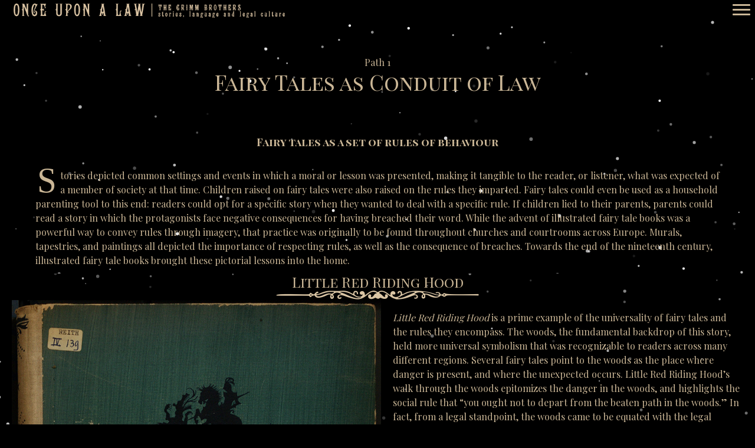

--- FILE ---
content_type: text/html; charset=UTF-8
request_url: https://onceuponalaw.org/fairy-tales-as-conduit-of-law/
body_size: 33376
content:
<!DOCTYPE html>
<html lang="en-US">
<head>
<meta charset="UTF-8" />
<meta name='viewport' content='width=device-width, initial-scale=1.0' />
<meta http-equiv='X-UA-Compatible' content='IE=edge' />
<link rel="profile" href="https://gmpg.org/xfn/11" />
<meta name='robots' content='index, follow, max-image-preview:large, max-snippet:-1, max-video-preview:-1' />

	<!-- This site is optimized with the Yoast SEO plugin v22.2 - https://yoast.com/wordpress/plugins/seo/ -->
	<title>Fairy Tales as Conduit of Law &#8212; Once Upon a Law (The Grimm Brothers Stories, Language and Legal Culture)</title>
	<link rel="canonical" href="https://onceuponalaw.org/fairy-tales-as-conduit-of-law/" />
	<meta property="og:locale" content="en_US" />
	<meta property="og:type" content="article" />
	<meta property="og:title" content="Fairy Tales as Conduit of Law &#8212; Once Upon a Law (The Grimm Brothers Stories, Language and Legal Culture)" />
	<meta property="og:description" content="Path 1 Fairy Tales as Conduit of Law Fairy tales as a set of rules of behaviour S tories depicted common settings and events in which a moral or lesson was presented, making it tangible to the reader, or listener, what was expected of a member of society at that time. Children raised on fairy&hellip;" />
	<meta property="og:url" content="https://onceuponalaw.org/fairy-tales-as-conduit-of-law/" />
	<meta property="og:site_name" content="Once Upon a Law (The Grimm Brothers Stories, Language and Legal Culture)" />
	<meta property="article:publisher" content="https://www.facebook.com/paminnebikepark" />
	<meta property="article:modified_time" content="2022-08-31T09:18:35+00:00" />
	<meta property="og:image" content="https://onceuponalaw.org/wp-content/uploads/2022/08/divider-grimm.png" />
	<meta name="twitter:card" content="summary_large_image" />
	<meta name="twitter:label1" content="Est. reading time" />
	<meta name="twitter:data1" content="2 minutes" />
	<script type="application/ld+json" class="yoast-schema-graph">{"@context":"https://schema.org","@graph":[{"@type":"WebPage","@id":"https://onceuponalaw.org/fairy-tales-as-conduit-of-law/","url":"https://onceuponalaw.org/fairy-tales-as-conduit-of-law/","name":"Fairy Tales as Conduit of Law &#8212; Once Upon a Law (The Grimm Brothers Stories, Language and Legal Culture)","isPartOf":{"@id":"https://onceuponalaw.org/#website"},"primaryImageOfPage":{"@id":"https://onceuponalaw.org/fairy-tales-as-conduit-of-law/#primaryimage"},"image":{"@id":"https://onceuponalaw.org/fairy-tales-as-conduit-of-law/#primaryimage"},"thumbnailUrl":"https://onceuponalaw.org/wp-content/uploads/2022/08/divider-grimm.png","datePublished":"2022-08-15T13:38:00+00:00","dateModified":"2022-08-31T09:18:35+00:00","breadcrumb":{"@id":"https://onceuponalaw.org/fairy-tales-as-conduit-of-law/#breadcrumb"},"inLanguage":"en-US","potentialAction":[{"@type":"ReadAction","target":["https://onceuponalaw.org/fairy-tales-as-conduit-of-law/"]}]},{"@type":"ImageObject","inLanguage":"en-US","@id":"https://onceuponalaw.org/fairy-tales-as-conduit-of-law/#primaryimage","url":"https://onceuponalaw.org/wp-content/uploads/2022/08/divider-grimm.png","contentUrl":"https://onceuponalaw.org/wp-content/uploads/2022/08/divider-grimm.png","width":694,"height":34},{"@type":"BreadcrumbList","@id":"https://onceuponalaw.org/fairy-tales-as-conduit-of-law/#breadcrumb","itemListElement":[{"@type":"ListItem","position":1,"name":"Home","item":"https://onceuponalaw.org/"},{"@type":"ListItem","position":2,"name":"Fairy Tales as Conduit of Law"}]},{"@type":"WebSite","@id":"https://onceuponalaw.org/#website","url":"https://onceuponalaw.org/","name":"Påminne Bikepark MTB","description":"","publisher":{"@id":"https://onceuponalaw.org/#organization"},"potentialAction":[{"@type":"SearchAction","target":{"@type":"EntryPoint","urlTemplate":"https://onceuponalaw.org/?s={search_term_string}"},"query-input":"required name=search_term_string"}],"inLanguage":"en-US"},{"@type":"Organization","@id":"https://onceuponalaw.org/#organization","name":"Påminne Bike Park","url":"https://onceuponalaw.org/","logo":{"@type":"ImageObject","inLanguage":"en-US","@id":"https://onceuponalaw.org/#/schema/logo/image/","url":"https://onceuponalaw.org/wp-content/uploads/2020/03/bikepark-bolt.png","contentUrl":"https://onceuponalaw.org/wp-content/uploads/2020/03/bikepark-bolt.png","width":384,"height":109,"caption":"Påminne Bike Park"},"image":{"@id":"https://onceuponalaw.org/#/schema/logo/image/"},"sameAs":["https://www.facebook.com/paminnebikepark","https://www.instagram.com/paminnebikepark/"]}]}</script>
	<!-- / Yoast SEO plugin. -->


<link rel='dns-prefetch' href='//www.googletagmanager.com' />
<link rel='dns-prefetch' href='//fonts.googleapis.com' />
<link href='https://fonts.gstatic.com' crossorigin rel='preconnect' />
<link rel="alternate" type="application/rss+xml" title="Once Upon a Law (The Grimm Brothers Stories, Language and Legal Culture) &raquo; Feed" href="https://onceuponalaw.org/feed/" />
<link rel="alternate" type="application/rss+xml" title="Once Upon a Law (The Grimm Brothers Stories, Language and Legal Culture) &raquo; Comments Feed" href="https://onceuponalaw.org/comments/feed/" />
<link rel="preload" href="https://onceuponalaw.org/wp-content/plugins/bb-plugin/fonts/fontawesome/5.15.4/webfonts/fa-solid-900.woff2" as="font" type="font/woff2" crossorigin="anonymous">
<link rel="preload" href="https://onceuponalaw.org/wp-content/plugins/bb-plugin/fonts/fontawesome/5.15.4/webfonts/fa-regular-400.woff2" as="font" type="font/woff2" crossorigin="anonymous">
<script>
window._wpemojiSettings = {"baseUrl":"https:\/\/s.w.org\/images\/core\/emoji\/14.0.0\/72x72\/","ext":".png","svgUrl":"https:\/\/s.w.org\/images\/core\/emoji\/14.0.0\/svg\/","svgExt":".svg","source":{"concatemoji":"https:\/\/onceuponalaw.org\/wp-includes\/js\/wp-emoji-release.min.js?ver=6.4.7"}};
/*! This file is auto-generated */
!function(i,n){var o,s,e;function c(e){try{var t={supportTests:e,timestamp:(new Date).valueOf()};sessionStorage.setItem(o,JSON.stringify(t))}catch(e){}}function p(e,t,n){e.clearRect(0,0,e.canvas.width,e.canvas.height),e.fillText(t,0,0);var t=new Uint32Array(e.getImageData(0,0,e.canvas.width,e.canvas.height).data),r=(e.clearRect(0,0,e.canvas.width,e.canvas.height),e.fillText(n,0,0),new Uint32Array(e.getImageData(0,0,e.canvas.width,e.canvas.height).data));return t.every(function(e,t){return e===r[t]})}function u(e,t,n){switch(t){case"flag":return n(e,"\ud83c\udff3\ufe0f\u200d\u26a7\ufe0f","\ud83c\udff3\ufe0f\u200b\u26a7\ufe0f")?!1:!n(e,"\ud83c\uddfa\ud83c\uddf3","\ud83c\uddfa\u200b\ud83c\uddf3")&&!n(e,"\ud83c\udff4\udb40\udc67\udb40\udc62\udb40\udc65\udb40\udc6e\udb40\udc67\udb40\udc7f","\ud83c\udff4\u200b\udb40\udc67\u200b\udb40\udc62\u200b\udb40\udc65\u200b\udb40\udc6e\u200b\udb40\udc67\u200b\udb40\udc7f");case"emoji":return!n(e,"\ud83e\udef1\ud83c\udffb\u200d\ud83e\udef2\ud83c\udfff","\ud83e\udef1\ud83c\udffb\u200b\ud83e\udef2\ud83c\udfff")}return!1}function f(e,t,n){var r="undefined"!=typeof WorkerGlobalScope&&self instanceof WorkerGlobalScope?new OffscreenCanvas(300,150):i.createElement("canvas"),a=r.getContext("2d",{willReadFrequently:!0}),o=(a.textBaseline="top",a.font="600 32px Arial",{});return e.forEach(function(e){o[e]=t(a,e,n)}),o}function t(e){var t=i.createElement("script");t.src=e,t.defer=!0,i.head.appendChild(t)}"undefined"!=typeof Promise&&(o="wpEmojiSettingsSupports",s=["flag","emoji"],n.supports={everything:!0,everythingExceptFlag:!0},e=new Promise(function(e){i.addEventListener("DOMContentLoaded",e,{once:!0})}),new Promise(function(t){var n=function(){try{var e=JSON.parse(sessionStorage.getItem(o));if("object"==typeof e&&"number"==typeof e.timestamp&&(new Date).valueOf()<e.timestamp+604800&&"object"==typeof e.supportTests)return e.supportTests}catch(e){}return null}();if(!n){if("undefined"!=typeof Worker&&"undefined"!=typeof OffscreenCanvas&&"undefined"!=typeof URL&&URL.createObjectURL&&"undefined"!=typeof Blob)try{var e="postMessage("+f.toString()+"("+[JSON.stringify(s),u.toString(),p.toString()].join(",")+"));",r=new Blob([e],{type:"text/javascript"}),a=new Worker(URL.createObjectURL(r),{name:"wpTestEmojiSupports"});return void(a.onmessage=function(e){c(n=e.data),a.terminate(),t(n)})}catch(e){}c(n=f(s,u,p))}t(n)}).then(function(e){for(var t in e)n.supports[t]=e[t],n.supports.everything=n.supports.everything&&n.supports[t],"flag"!==t&&(n.supports.everythingExceptFlag=n.supports.everythingExceptFlag&&n.supports[t]);n.supports.everythingExceptFlag=n.supports.everythingExceptFlag&&!n.supports.flag,n.DOMReady=!1,n.readyCallback=function(){n.DOMReady=!0}}).then(function(){return e}).then(function(){var e;n.supports.everything||(n.readyCallback(),(e=n.source||{}).concatemoji?t(e.concatemoji):e.wpemoji&&e.twemoji&&(t(e.twemoji),t(e.wpemoji)))}))}((window,document),window._wpemojiSettings);
</script>
<link rel='stylesheet' id='scap.flashblock-css' href='https://onceuponalaw.org/wp-content/plugins/compact-wp-audio-player/css/flashblock.css?ver=6.4.7' media='all' />
<link rel='stylesheet' id='scap.player-css' href='https://onceuponalaw.org/wp-content/plugins/compact-wp-audio-player/css/player.css?ver=6.4.7' media='all' />
<style id='wp-emoji-styles-inline-css'>

	img.wp-smiley, img.emoji {
		display: inline !important;
		border: none !important;
		box-shadow: none !important;
		height: 1em !important;
		width: 1em !important;
		margin: 0 0.07em !important;
		vertical-align: -0.1em !important;
		background: none !important;
		padding: 0 !important;
	}
</style>
<link rel='stylesheet' id='wp-block-library-css' href='https://onceuponalaw.org/wp-includes/css/dist/block-library/style.min.css?ver=6.4.7' media='all' />
<style id='wp-block-library-theme-inline-css'>
.wp-block-audio figcaption{color:#555;font-size:13px;text-align:center}.is-dark-theme .wp-block-audio figcaption{color:hsla(0,0%,100%,.65)}.wp-block-audio{margin:0 0 1em}.wp-block-code{border:1px solid #ccc;border-radius:4px;font-family:Menlo,Consolas,monaco,monospace;padding:.8em 1em}.wp-block-embed figcaption{color:#555;font-size:13px;text-align:center}.is-dark-theme .wp-block-embed figcaption{color:hsla(0,0%,100%,.65)}.wp-block-embed{margin:0 0 1em}.blocks-gallery-caption{color:#555;font-size:13px;text-align:center}.is-dark-theme .blocks-gallery-caption{color:hsla(0,0%,100%,.65)}.wp-block-image figcaption{color:#555;font-size:13px;text-align:center}.is-dark-theme .wp-block-image figcaption{color:hsla(0,0%,100%,.65)}.wp-block-image{margin:0 0 1em}.wp-block-pullquote{border-bottom:4px solid;border-top:4px solid;color:currentColor;margin-bottom:1.75em}.wp-block-pullquote cite,.wp-block-pullquote footer,.wp-block-pullquote__citation{color:currentColor;font-size:.8125em;font-style:normal;text-transform:uppercase}.wp-block-quote{border-left:.25em solid;margin:0 0 1.75em;padding-left:1em}.wp-block-quote cite,.wp-block-quote footer{color:currentColor;font-size:.8125em;font-style:normal;position:relative}.wp-block-quote.has-text-align-right{border-left:none;border-right:.25em solid;padding-left:0;padding-right:1em}.wp-block-quote.has-text-align-center{border:none;padding-left:0}.wp-block-quote.is-large,.wp-block-quote.is-style-large,.wp-block-quote.is-style-plain{border:none}.wp-block-search .wp-block-search__label{font-weight:700}.wp-block-search__button{border:1px solid #ccc;padding:.375em .625em}:where(.wp-block-group.has-background){padding:1.25em 2.375em}.wp-block-separator.has-css-opacity{opacity:.4}.wp-block-separator{border:none;border-bottom:2px solid;margin-left:auto;margin-right:auto}.wp-block-separator.has-alpha-channel-opacity{opacity:1}.wp-block-separator:not(.is-style-wide):not(.is-style-dots){width:100px}.wp-block-separator.has-background:not(.is-style-dots){border-bottom:none;height:1px}.wp-block-separator.has-background:not(.is-style-wide):not(.is-style-dots){height:2px}.wp-block-table{margin:0 0 1em}.wp-block-table td,.wp-block-table th{word-break:normal}.wp-block-table figcaption{color:#555;font-size:13px;text-align:center}.is-dark-theme .wp-block-table figcaption{color:hsla(0,0%,100%,.65)}.wp-block-video figcaption{color:#555;font-size:13px;text-align:center}.is-dark-theme .wp-block-video figcaption{color:hsla(0,0%,100%,.65)}.wp-block-video{margin:0 0 1em}.wp-block-template-part.has-background{margin-bottom:0;margin-top:0;padding:1.25em 2.375em}
</style>
<style id='classic-theme-styles-inline-css'>
/*! This file is auto-generated */
.wp-block-button__link{color:#fff;background-color:#32373c;border-radius:9999px;box-shadow:none;text-decoration:none;padding:calc(.667em + 2px) calc(1.333em + 2px);font-size:1.125em}.wp-block-file__button{background:#32373c;color:#fff;text-decoration:none}
</style>
<style id='global-styles-inline-css'>
body{--wp--preset--color--black: #000000;--wp--preset--color--cyan-bluish-gray: #abb8c3;--wp--preset--color--white: #ffffff;--wp--preset--color--pale-pink: #f78da7;--wp--preset--color--vivid-red: #cf2e2e;--wp--preset--color--luminous-vivid-orange: #ff6900;--wp--preset--color--luminous-vivid-amber: #fcb900;--wp--preset--color--light-green-cyan: #7bdcb5;--wp--preset--color--vivid-green-cyan: #00d084;--wp--preset--color--pale-cyan-blue: #8ed1fc;--wp--preset--color--vivid-cyan-blue: #0693e3;--wp--preset--color--vivid-purple: #9b51e0;--wp--preset--gradient--vivid-cyan-blue-to-vivid-purple: linear-gradient(135deg,rgba(6,147,227,1) 0%,rgb(155,81,224) 100%);--wp--preset--gradient--light-green-cyan-to-vivid-green-cyan: linear-gradient(135deg,rgb(122,220,180) 0%,rgb(0,208,130) 100%);--wp--preset--gradient--luminous-vivid-amber-to-luminous-vivid-orange: linear-gradient(135deg,rgba(252,185,0,1) 0%,rgba(255,105,0,1) 100%);--wp--preset--gradient--luminous-vivid-orange-to-vivid-red: linear-gradient(135deg,rgba(255,105,0,1) 0%,rgb(207,46,46) 100%);--wp--preset--gradient--very-light-gray-to-cyan-bluish-gray: linear-gradient(135deg,rgb(238,238,238) 0%,rgb(169,184,195) 100%);--wp--preset--gradient--cool-to-warm-spectrum: linear-gradient(135deg,rgb(74,234,220) 0%,rgb(151,120,209) 20%,rgb(207,42,186) 40%,rgb(238,44,130) 60%,rgb(251,105,98) 80%,rgb(254,248,76) 100%);--wp--preset--gradient--blush-light-purple: linear-gradient(135deg,rgb(255,206,236) 0%,rgb(152,150,240) 100%);--wp--preset--gradient--blush-bordeaux: linear-gradient(135deg,rgb(254,205,165) 0%,rgb(254,45,45) 50%,rgb(107,0,62) 100%);--wp--preset--gradient--luminous-dusk: linear-gradient(135deg,rgb(255,203,112) 0%,rgb(199,81,192) 50%,rgb(65,88,208) 100%);--wp--preset--gradient--pale-ocean: linear-gradient(135deg,rgb(255,245,203) 0%,rgb(182,227,212) 50%,rgb(51,167,181) 100%);--wp--preset--gradient--electric-grass: linear-gradient(135deg,rgb(202,248,128) 0%,rgb(113,206,126) 100%);--wp--preset--gradient--midnight: linear-gradient(135deg,rgb(2,3,129) 0%,rgb(40,116,252) 100%);--wp--preset--font-size--small: 13px;--wp--preset--font-size--medium: 20px;--wp--preset--font-size--large: 36px;--wp--preset--font-size--x-large: 42px;--wp--preset--spacing--20: 0.44rem;--wp--preset--spacing--30: 0.67rem;--wp--preset--spacing--40: 1rem;--wp--preset--spacing--50: 1.5rem;--wp--preset--spacing--60: 2.25rem;--wp--preset--spacing--70: 3.38rem;--wp--preset--spacing--80: 5.06rem;--wp--preset--shadow--natural: 6px 6px 9px rgba(0, 0, 0, 0.2);--wp--preset--shadow--deep: 12px 12px 50px rgba(0, 0, 0, 0.4);--wp--preset--shadow--sharp: 6px 6px 0px rgba(0, 0, 0, 0.2);--wp--preset--shadow--outlined: 6px 6px 0px -3px rgba(255, 255, 255, 1), 6px 6px rgba(0, 0, 0, 1);--wp--preset--shadow--crisp: 6px 6px 0px rgba(0, 0, 0, 1);}:where(.is-layout-flex){gap: 0.5em;}:where(.is-layout-grid){gap: 0.5em;}body .is-layout-flow > .alignleft{float: left;margin-inline-start: 0;margin-inline-end: 2em;}body .is-layout-flow > .alignright{float: right;margin-inline-start: 2em;margin-inline-end: 0;}body .is-layout-flow > .aligncenter{margin-left: auto !important;margin-right: auto !important;}body .is-layout-constrained > .alignleft{float: left;margin-inline-start: 0;margin-inline-end: 2em;}body .is-layout-constrained > .alignright{float: right;margin-inline-start: 2em;margin-inline-end: 0;}body .is-layout-constrained > .aligncenter{margin-left: auto !important;margin-right: auto !important;}body .is-layout-constrained > :where(:not(.alignleft):not(.alignright):not(.alignfull)){max-width: var(--wp--style--global--content-size);margin-left: auto !important;margin-right: auto !important;}body .is-layout-constrained > .alignwide{max-width: var(--wp--style--global--wide-size);}body .is-layout-flex{display: flex;}body .is-layout-flex{flex-wrap: wrap;align-items: center;}body .is-layout-flex > *{margin: 0;}body .is-layout-grid{display: grid;}body .is-layout-grid > *{margin: 0;}:where(.wp-block-columns.is-layout-flex){gap: 2em;}:where(.wp-block-columns.is-layout-grid){gap: 2em;}:where(.wp-block-post-template.is-layout-flex){gap: 1.25em;}:where(.wp-block-post-template.is-layout-grid){gap: 1.25em;}.has-black-color{color: var(--wp--preset--color--black) !important;}.has-cyan-bluish-gray-color{color: var(--wp--preset--color--cyan-bluish-gray) !important;}.has-white-color{color: var(--wp--preset--color--white) !important;}.has-pale-pink-color{color: var(--wp--preset--color--pale-pink) !important;}.has-vivid-red-color{color: var(--wp--preset--color--vivid-red) !important;}.has-luminous-vivid-orange-color{color: var(--wp--preset--color--luminous-vivid-orange) !important;}.has-luminous-vivid-amber-color{color: var(--wp--preset--color--luminous-vivid-amber) !important;}.has-light-green-cyan-color{color: var(--wp--preset--color--light-green-cyan) !important;}.has-vivid-green-cyan-color{color: var(--wp--preset--color--vivid-green-cyan) !important;}.has-pale-cyan-blue-color{color: var(--wp--preset--color--pale-cyan-blue) !important;}.has-vivid-cyan-blue-color{color: var(--wp--preset--color--vivid-cyan-blue) !important;}.has-vivid-purple-color{color: var(--wp--preset--color--vivid-purple) !important;}.has-black-background-color{background-color: var(--wp--preset--color--black) !important;}.has-cyan-bluish-gray-background-color{background-color: var(--wp--preset--color--cyan-bluish-gray) !important;}.has-white-background-color{background-color: var(--wp--preset--color--white) !important;}.has-pale-pink-background-color{background-color: var(--wp--preset--color--pale-pink) !important;}.has-vivid-red-background-color{background-color: var(--wp--preset--color--vivid-red) !important;}.has-luminous-vivid-orange-background-color{background-color: var(--wp--preset--color--luminous-vivid-orange) !important;}.has-luminous-vivid-amber-background-color{background-color: var(--wp--preset--color--luminous-vivid-amber) !important;}.has-light-green-cyan-background-color{background-color: var(--wp--preset--color--light-green-cyan) !important;}.has-vivid-green-cyan-background-color{background-color: var(--wp--preset--color--vivid-green-cyan) !important;}.has-pale-cyan-blue-background-color{background-color: var(--wp--preset--color--pale-cyan-blue) !important;}.has-vivid-cyan-blue-background-color{background-color: var(--wp--preset--color--vivid-cyan-blue) !important;}.has-vivid-purple-background-color{background-color: var(--wp--preset--color--vivid-purple) !important;}.has-black-border-color{border-color: var(--wp--preset--color--black) !important;}.has-cyan-bluish-gray-border-color{border-color: var(--wp--preset--color--cyan-bluish-gray) !important;}.has-white-border-color{border-color: var(--wp--preset--color--white) !important;}.has-pale-pink-border-color{border-color: var(--wp--preset--color--pale-pink) !important;}.has-vivid-red-border-color{border-color: var(--wp--preset--color--vivid-red) !important;}.has-luminous-vivid-orange-border-color{border-color: var(--wp--preset--color--luminous-vivid-orange) !important;}.has-luminous-vivid-amber-border-color{border-color: var(--wp--preset--color--luminous-vivid-amber) !important;}.has-light-green-cyan-border-color{border-color: var(--wp--preset--color--light-green-cyan) !important;}.has-vivid-green-cyan-border-color{border-color: var(--wp--preset--color--vivid-green-cyan) !important;}.has-pale-cyan-blue-border-color{border-color: var(--wp--preset--color--pale-cyan-blue) !important;}.has-vivid-cyan-blue-border-color{border-color: var(--wp--preset--color--vivid-cyan-blue) !important;}.has-vivid-purple-border-color{border-color: var(--wp--preset--color--vivid-purple) !important;}.has-vivid-cyan-blue-to-vivid-purple-gradient-background{background: var(--wp--preset--gradient--vivid-cyan-blue-to-vivid-purple) !important;}.has-light-green-cyan-to-vivid-green-cyan-gradient-background{background: var(--wp--preset--gradient--light-green-cyan-to-vivid-green-cyan) !important;}.has-luminous-vivid-amber-to-luminous-vivid-orange-gradient-background{background: var(--wp--preset--gradient--luminous-vivid-amber-to-luminous-vivid-orange) !important;}.has-luminous-vivid-orange-to-vivid-red-gradient-background{background: var(--wp--preset--gradient--luminous-vivid-orange-to-vivid-red) !important;}.has-very-light-gray-to-cyan-bluish-gray-gradient-background{background: var(--wp--preset--gradient--very-light-gray-to-cyan-bluish-gray) !important;}.has-cool-to-warm-spectrum-gradient-background{background: var(--wp--preset--gradient--cool-to-warm-spectrum) !important;}.has-blush-light-purple-gradient-background{background: var(--wp--preset--gradient--blush-light-purple) !important;}.has-blush-bordeaux-gradient-background{background: var(--wp--preset--gradient--blush-bordeaux) !important;}.has-luminous-dusk-gradient-background{background: var(--wp--preset--gradient--luminous-dusk) !important;}.has-pale-ocean-gradient-background{background: var(--wp--preset--gradient--pale-ocean) !important;}.has-electric-grass-gradient-background{background: var(--wp--preset--gradient--electric-grass) !important;}.has-midnight-gradient-background{background: var(--wp--preset--gradient--midnight) !important;}.has-small-font-size{font-size: var(--wp--preset--font-size--small) !important;}.has-medium-font-size{font-size: var(--wp--preset--font-size--medium) !important;}.has-large-font-size{font-size: var(--wp--preset--font-size--large) !important;}.has-x-large-font-size{font-size: var(--wp--preset--font-size--x-large) !important;}
.wp-block-navigation a:where(:not(.wp-element-button)){color: inherit;}
:where(.wp-block-post-template.is-layout-flex){gap: 1.25em;}:where(.wp-block-post-template.is-layout-grid){gap: 1.25em;}
:where(.wp-block-columns.is-layout-flex){gap: 2em;}:where(.wp-block-columns.is-layout-grid){gap: 2em;}
.wp-block-pullquote{font-size: 1.5em;line-height: 1.6;}
</style>
<link rel='stylesheet' id='pp-jquery-fancybox-css' href='https://onceuponalaw.org/wp-content/plugins/bbpowerpack/assets/css/jquery.fancybox.min.css?ver=3.5.4' media='all' />
<link rel='stylesheet' id='fl-builder-layout-995-css' href='https://onceuponalaw.org/wp-content/uploads/bb-plugin/cache/995-layout.css?ver=b6bfc7320b2299949037cd1b19083573' media='all' />
<link rel='stylesheet' id='font-awesome-5-css' href='https://onceuponalaw.org/wp-content/plugins/bb-plugin/fonts/fontawesome/5.15.4/css/all.min.css?ver=2.8.0.4' media='all' />
<link rel='stylesheet' id='fl-builder-layout-bundle-6ee17d58a70b2533a26c03d02d2df0e6-css' href='https://onceuponalaw.org/wp-content/uploads/bb-plugin/cache/6ee17d58a70b2533a26c03d02d2df0e6-layout-bundle.css?ver=2.8.0.4-1.4.9.2' media='all' />
<link rel='stylesheet' id='__EPYT__style-css' href='https://onceuponalaw.org/wp-content/plugins/youtube-embed-plus/styles/ytprefs.min.css?ver=14.2.1' media='all' />
<style id='__EPYT__style-inline-css'>

                .epyt-gallery-thumb {
                        width: 33.333%;
                }
                
</style>
<link rel='stylesheet' id='jquery-magnificpopup-css' href='https://onceuponalaw.org/wp-content/plugins/bb-plugin/css/jquery.magnificpopup.min.css?ver=2.8.0.4' media='all' />
<link rel='stylesheet' id='base-css' href='https://onceuponalaw.org/wp-content/themes/bb-theme/css/base.min.css?ver=1.7.11' media='all' />
<link rel='stylesheet' id='fl-automator-skin-css' href='https://onceuponalaw.org/wp-content/uploads/bb-theme/skin-6630a05b37001.css?ver=1.7.11' media='all' />
<link rel='stylesheet' id='fl-child-theme-css' href='https://onceuponalaw.org/wp-content/themes/bb-theme-child/style.css?ver=6.4.7' media='all' />
<link rel='stylesheet' id='pp-animate-css' href='https://onceuponalaw.org/wp-content/plugins/bbpowerpack/assets/css/animate.min.css?ver=3.5.1' media='all' />
<link rel='stylesheet' id='fl-builder-google-fonts-34ec6a0738176d8c990a05066b7399fb-css' href='//fonts.googleapis.com/css?family=Playfair+Display%3A700%2C300%2C400%7CPlayfair+Display+SC%3A400%2C700&#038;ver=6.4.7' media='all' />
<!--n2css--><script src="https://onceuponalaw.org/wp-content/plugins/compact-wp-audio-player/js/soundmanager2-nodebug-jsmin.js?ver=6.4.7" id="scap.soundmanager2-js"></script>
<script src="https://onceuponalaw.org/wp-includes/js/jquery/jquery.min.js?ver=3.7.1" id="jquery-core-js"></script>
<script src="https://onceuponalaw.org/wp-includes/js/jquery/jquery-migrate.min.js?ver=3.4.1" id="jquery-migrate-js"></script>

<!-- Google Analytics snippet added by Site Kit -->
<script src="https://www.googletagmanager.com/gtag/js?id=G-HMJQ71QFC6" id="google_gtagjs-js" async></script>
<script id="google_gtagjs-js-after">
window.dataLayer = window.dataLayer || [];function gtag(){dataLayer.push(arguments);}
gtag('set', 'linker', {"domains":["onceuponalaw.org"]} );
gtag("js", new Date());
gtag("set", "developer_id.dZTNiMT", true);
gtag("config", "G-HMJQ71QFC6");
</script>

<!-- End Google Analytics snippet added by Site Kit -->
<script id="__ytprefs__-js-extra">
var _EPYT_ = {"ajaxurl":"https:\/\/onceuponalaw.org\/wp-admin\/admin-ajax.php","security":"5d910055b5","gallery_scrolloffset":"20","eppathtoscripts":"https:\/\/onceuponalaw.org\/wp-content\/plugins\/youtube-embed-plus\/scripts\/","eppath":"https:\/\/onceuponalaw.org\/wp-content\/plugins\/youtube-embed-plus\/","epresponsiveselector":"[\"iframe.__youtube_prefs_widget__\"]","epdovol":"1","version":"14.2.1","evselector":"iframe.__youtube_prefs__[src], iframe[src*=\"youtube.com\/embed\/\"], iframe[src*=\"youtube-nocookie.com\/embed\/\"]","ajax_compat":"","maxres_facade":"eager","ytapi_load":"light","pause_others":"","stopMobileBuffer":"1","facade_mode":"1","not_live_on_channel":"","vi_active":"","vi_js_posttypes":[]};
</script>
<script src="https://onceuponalaw.org/wp-content/plugins/youtube-embed-plus/scripts/ytprefs.min.js?ver=14.2.1" id="__ytprefs__-js"></script>
<link rel="https://api.w.org/" href="https://onceuponalaw.org/wp-json/" /><link rel="alternate" type="application/json" href="https://onceuponalaw.org/wp-json/wp/v2/pages/995" /><link rel="EditURI" type="application/rsd+xml" title="RSD" href="https://onceuponalaw.org/xmlrpc.php?rsd" />
<meta name="generator" content="WordPress 6.4.7" />
<link rel='shortlink' href='https://onceuponalaw.org/?p=995' />
<link rel="alternate" type="application/json+oembed" href="https://onceuponalaw.org/wp-json/oembed/1.0/embed?url=https%3A%2F%2Fonceuponalaw.org%2Ffairy-tales-as-conduit-of-law%2F" />
<link rel="alternate" type="text/xml+oembed" href="https://onceuponalaw.org/wp-json/oembed/1.0/embed?url=https%3A%2F%2Fonceuponalaw.org%2Ffairy-tales-as-conduit-of-law%2F&#038;format=xml" />
		<script>
			var bb_powerpack = {
				search_term: '',
				version: '2.35.1',
				getAjaxUrl: function() { return atob( 'aHR0cHM6Ly9vbmNldXBvbmFsYXcub3JnL3dwLWFkbWluL2FkbWluLWFqYXgucGhw' ); },
				callback: function() {}
			};
		</script>
		<meta name="generator" content="Site Kit by Google 1.122.0" /><link rel="icon" href="https://onceuponalaw.org/wp-content/uploads/2022/07/cropped-grimm-favicon-32x32.png" sizes="32x32" />
<link rel="icon" href="https://onceuponalaw.org/wp-content/uploads/2022/07/cropped-grimm-favicon-192x192.png" sizes="192x192" />
<link rel="apple-touch-icon" href="https://onceuponalaw.org/wp-content/uploads/2022/07/cropped-grimm-favicon-180x180.png" />
<meta name="msapplication-TileImage" content="https://onceuponalaw.org/wp-content/uploads/2022/07/cropped-grimm-favicon-270x270.png" />
		<style id="wp-custom-css">
			.fl-builder #content { 
  width: 100%; 
}
li.current-menu-item > a {
    background: none !important;
}

div#background-for-text {
    background: #000000;
}


.rotate {
  animation: rotation 15s infinite linear;
}

@keyframes rotation {
  from {
    transform: rotate(0deg);
  }
  to {
    transform: rotate(359deg);
  }
}

.row {
    overflow: hidden;
}

/*
. small-rotate {
  overflow: hidden;
  margin: 8px;
  min-width: 240px;
  max-width: 320px;
  width: 100%;
}

.small-rotate img {
  transition: all 1.3s;
  box-sizing: border-box;
  max-width: 100%;
}

.small-rotate:hover img {
  transform: scale(1.3) ;
}
*/
.position-on-top {
    position: absolute;
	width:100%;
    height:100%;
    position:relative;
	z-index:9999;
}
.custom-row-image {position: relative;}

.my-custom-row::after {
    position: absolute;
    top: 0;
    display: block;
    width: 100%;
    height: 50px;
	background: url('https://onceuponalaw.org/wp-content/uploads/2022/07/grimm_1.jpg') no-repeat top center/100% auto;}
}

.image-wrap {
  width: 100%;
  height: 50vw;
  margin: 0 auto;
  overflow: hidden;
  position: relative;
}

.image-wrap img {
  width: 100%;
  animation: move 20s ease;
  /* Add infinite to loop. */
  
  -ms-animation: move 40s ease;
  -webkit-animation: move 40s ease;
  -0-animation: move 40s ease;
  -moz-animation: move 40s ease;
  position: absolute;
}

@-webkit-keyframes move {
  0% {
    -webkit-transform-origin: bottom left;
    -moz-transform-origin: bottom left;
    -ms-transform-origin: bottom left;
    -o-transform-origin: bottom left;
    transform-origin: bottom left;
    transform: scale(1.0);
    -ms-transform: scale(1.0);
    /* IE 9 */
    
    -webkit-transform: scale(1.0);
    /* Safari and Chrome */
    
    -o-transform: scale(1.0);
    /* Opera */
    
    -moz-transform: scale(1.0);
    /* Firefox */
  }
  100% {
    transform: scale(1.2);
    -ms-transform: scale(1.2);
    /* IE 9 */
    
    -webkit-transform: scale(1.2);
    /* Safari and Chrome */
    
    -o-transform: scale(1.2);
    /* Opera */
    
    -moz-transform: scale(1.2);
    /* Firefox */
  }
}		</style>
		</head>
<body class="page-template-default page page-id-995 fl-builder fl-theme-builder-header fl-theme-builder-header-header-pm-copy fl-theme-builder-footer fl-theme-builder-footer-footer-pbp-copy fl-framework-base fl-preset-stripe fl-full-width" itemscope="itemscope" itemtype="https://schema.org/WebPage">
<a aria-label="Skip to content" class="fl-screen-reader-text" href="#fl-main-content">Skip to content</a><div class="fl-page">
	<header class="fl-builder-content fl-builder-content-503 fl-builder-global-templates-locked" data-post-id="503" data-type="header" data-sticky="1" data-sticky-on="" data-sticky-breakpoint="medium" data-shrink="0" data-overlay="0" data-overlay-bg="transparent" data-shrink-image-height="50px" role="banner" itemscope="itemscope" itemtype="http://schema.org/WPHeader"><div class="fl-row fl-row-full-width fl-row-bg-color fl-node-z6r1jvaibg08 fl-row-default-height fl-row-align-center" data-node="z6r1jvaibg08">
	<div class="fl-row-content-wrap">
		<div class="uabb-row-separator uabb-top-row-separator" >
</div>
						<div class="fl-row-content fl-row-full-width fl-node-content">
		
<div class="fl-col-group fl-node-im0152hnk4xu fl-col-group-equal-height fl-col-group-align-center fl-col-group-custom-width" data-node="im0152hnk4xu">
			<div class="fl-col fl-node-g6acr03s5fqd fl-col-small-custom-width" data-node="g6acr03s5fqd">
	<div class="fl-col-content fl-node-content"><div class="fl-module fl-module-photo fl-node-phar5simdo8u" data-node="phar5simdo8u">
	<div class="fl-module-content fl-node-content">
		<div class="fl-photo fl-photo-align-left" itemscope itemtype="https://schema.org/ImageObject">
	<div class="fl-photo-content fl-photo-img-png">
				<a href="https://onceuponalaw.org" target="_self" itemprop="url">
				<img loading="lazy" decoding="async" class="fl-photo-img wp-image-1161 size-full" src="https://onceuponalaw.org/wp-content/uploads/2022/03/grimm-title-small2.png" alt="Grimm Title Small2" itemprop="image" height="34" width="650" title="Grimm Title Small2"  data-no-lazy="1" srcset="https://onceuponalaw.org/wp-content/uploads/2022/03/grimm-title-small2.png 650w, https://onceuponalaw.org/wp-content/uploads/2022/03/grimm-title-small2-300x16.png 300w" sizes="(max-width: 650px) 100vw, 650px" />
				</a>
					</div>
	</div>
	</div>
</div>
</div>
</div>
			<div class="fl-col fl-node-abwu37sofl0p fl-col-small fl-col-small-custom-width" data-node="abwu37sofl0p">
	<div class="fl-col-content fl-node-content"><div class="fl-module fl-module-pp-advanced-menu fl-node-um5bsrxopq8n" data-node="um5bsrxopq8n">
	<div class="fl-module-content fl-node-content">
					<div class="pp-advanced-menu-mobile">
			<button class="pp-advanced-menu-mobile-toggle hamburger" tabindex="0" aria-label="Menu">
				<div class="pp-hamburger"><div class="pp-hamburger-box"><div class="pp-hamburger-inner"></div></div></div>			</button>
			</div>
			<div class="pp-advanced-menu pp-advanced-menu-accordion-collapse full-screen pp-menu-position-inline">
	<div class="pp-clear"></div>
	<nav class="pp-menu-nav pp-menu-overlay pp-overlay-fade" aria-label="Primary" itemscope="itemscope" itemtype="https://schema.org/SiteNavigationElement">
		<div class="pp-menu-close-btn"></div>

		
		<ul id="menu-primary" class="menu pp-advanced-menu-horizontal pp-toggle-plus"><li id="menu-item-1076" class="menu-item menu-item-type-post_type menu-item-object-page"><a href="https://onceuponalaw.org/intro/"><span class="menu-item-text">Intro</span></a></li><li id="menu-item-1069" class="menu-item menu-item-type-post_type menu-item-object-page current-menu-item page_item page-item-995 current_page_item"><a href="https://onceuponalaw.org/fairy-tales-as-conduit-of-law/" aria-current="page"><span class="menu-item-text">Path 1 &#8211; Fairy Tales as Conduit of Law</span></a></li><li id="menu-item-1068" class="menu-item menu-item-type-post_type menu-item-object-page"><a href="https://onceuponalaw.org/nation-building/"><span class="menu-item-text">Path 2 &#8211; Nation Building</span></a></li><li id="menu-item-1077" class="menu-item menu-item-type-post_type menu-item-object-page"><a href="https://onceuponalaw.org/cultural-impact/"><span class="menu-item-text">Path 3 &#8211; Cultural Impact</span></a></li><li id="menu-item-916" class="menu-item menu-item-type-post_type menu-item-object-page"><a href="https://onceuponalaw.org/archive/"><span class="menu-item-text">Archive</span></a></li><li id="menu-item-1593" class="menu-item menu-item-type-post_type menu-item-object-page"><a href="https://onceuponalaw.org/beyond-the-exhibition/"><span class="menu-item-text">Beyond the Exhibition</span></a></li><li id="menu-item-1738" class="menu-item menu-item-type-post_type menu-item-object-page"><a href="https://onceuponalaw.org/popup/"><span class="menu-item-text">FASoS Pop-up Exhibition 2024</span></a></li><li id="menu-item-18" class="menu-item menu-item-type-post_type menu-item-object-page"><a href="https://onceuponalaw.org/about/"><span class="menu-item-text">About</span></a></li></ul>
			</nav>
</div>
	</div>
</div>
</div>
</div>
	</div>
		</div>
	</div>
</div>
</header><div class="uabb-js-breakpoint" style="display: none;"></div>	<div id="fl-main-content" class="fl-page-content" itemprop="mainContentOfPage" role="main">

		
<div class="fl-content-full container">
	<div class="row">
		<div class="fl-content col-md-12">
			<article class="fl-post post-995 page type-page status-publish hentry" id="fl-post-995" itemscope="itemscope" itemtype="https://schema.org/CreativeWork">

			<div class="fl-post-content clearfix" itemprop="text">
		<div class="fl-builder-content fl-builder-content-995 fl-builder-content-primary fl-builder-global-templates-locked" data-post-id="995"><div class="fl-row fl-row-full-width fl-row-bg-none fl-node-c1s8967aruxk fl-row-default-height fl-row-align-center" data-node="c1s8967aruxk">
	<div class="fl-row-content-wrap">
		<div class="uabb-row-separator uabb-top-row-separator" >
</div>

		<div class="uabb-row-particles-background" id="uabb-particle-c1s8967aruxk" data-particle={&quot;enable_particles&quot;:&quot;yes&quot;,&quot;particles_style&quot;:&quot;nasa&quot;,&quot;particles_dot_color&quot;:&quot;f9f9f9&quot;,&quot;number_particles&quot;:&quot;&quot;,&quot;particles_size&quot;:&quot;&quot;,&quot;particles_speed&quot;:&quot;&quot;,&quot;interactive_settings&quot;:&quot;no&quot;,&quot;advanced_settings&quot;:&quot;no&quot;,&quot;particles_opacity&quot;:&quot;&quot;,&quot;particles_direction&quot;:&quot;bottom&quot;,&quot;id&quot;:&quot;c1s8967aruxk&quot;}></div>

							<div class="fl-row-content fl-row-full-width fl-node-content">
		
<div class="fl-col-group fl-node-0cadxo3kizb1" data-node="0cadxo3kizb1">
			<div class="fl-col fl-node-w2or5puftk4q" data-node="w2or5puftk4q">
	<div class="fl-col-content fl-node-content"><div class="fl-module fl-module-rich-text fl-node-konc67y8zrf3" data-node="konc67y8zrf3">
	<div class="fl-module-content fl-node-content">
		<div class="fl-rich-text">
	<p style="text-align: center;">Path 1</p>
</div>
	</div>
</div>
<div class="fl-module fl-module-heading fl-node-pln0ut8fgv6b" data-node="pln0ut8fgv6b">
	<div class="fl-module-content fl-node-content">
		<h2 class="fl-heading">
		<span class="fl-heading-text">Fairy Tales as Conduit of Law</span>
	</h2>
	</div>
</div>
</div>
</div>
	</div>

<div class="fl-col-group fl-node-ewvcbdg197nl" data-node="ewvcbdg197nl">
			<div class="fl-col fl-node-5jt93o4168uf" data-node="5jt93o4168uf">
	<div class="fl-col-content fl-node-content"><div class="fl-module fl-module-rich-text fl-node-hvel5ap8jx0s" data-node="hvel5ap8jx0s">
	<div class="fl-module-content fl-node-content">
		<div class="fl-rich-text">
	<h4 style="text-align: center;"><strong>Fairy tales as a set of rules of behaviour</strong></h4>
<p><span class="firstcharacter">S</span><br />
tories depicted common settings and events in which a moral or lesson was presented, making it tangible to the reader, or listener, what was expected of a member of society at that time. Children raised on fairy tales were also raised on the rules they imparted. Fairy tales could even be used as a household parenting tool to this end: readers could opt for a specific story when they wanted to deal with a specific rule. If children lied to their parents, parents could read a story in which the protagonists face negative consequences for having breached their word. While the advent of illustrated fairy tale books was a powerful way to convey rules through imagery, that practice was originally to be found throughout churches and courtrooms across Europe. Murals, tapestries, and paintings all depicted the importance of respecting rules, as well as the consequence of breaches. Towards the end of the nineteenth century, illustrated fairy tale books brought these pictorial lessons into the home.</p>
</div>
	</div>
</div>
</div>
</div>
	</div>
		</div>
	</div>
</div>
<div class="fl-row fl-row-full-width fl-row-bg-none fl-node-qgtlauhbfj5w fl-row-default-height fl-row-align-center" data-node="qgtlauhbfj5w">
	<div class="fl-row-content-wrap">
		<div class="uabb-row-separator uabb-top-row-separator" >
</div>

		<div class="uabb-row-particles-background" id="uabb-particle-qgtlauhbfj5w" data-particle={&quot;enable_particles&quot;:&quot;yes&quot;,&quot;particles_style&quot;:&quot;nasa&quot;,&quot;particles_dot_color&quot;:&quot;&quot;,&quot;number_particles&quot;:&quot;&quot;,&quot;particles_size&quot;:&quot;&quot;,&quot;particles_speed&quot;:&quot;&quot;,&quot;interactive_settings&quot;:&quot;no&quot;,&quot;advanced_settings&quot;:&quot;no&quot;,&quot;particles_opacity&quot;:&quot;&quot;,&quot;particles_direction&quot;:&quot;bottom&quot;,&quot;id&quot;:&quot;qgtlauhbfj5w&quot;}></div>

							<div class="fl-row-content fl-row-fixed-width fl-node-content">
		
<div class="fl-col-group fl-node-qs8721murleg" data-node="qs8721murleg">
			<div class="fl-col fl-node-nas9jwdltch5" data-node="nas9jwdltch5">
	<div class="fl-col-content fl-node-content"><div class="fl-module fl-module-heading fl-node-wzjcp209tkfy" data-node="wzjcp209tkfy">
	<div class="fl-module-content fl-node-content">
		<h3 class="fl-heading">
		<span class="fl-heading-text">Little Red Riding Hood</span>
	</h3>
	</div>
</div>
<div class="fl-module fl-module-photo fl-node-30oqt182b5mk" data-node="30oqt182b5mk">
	<div class="fl-module-content fl-node-content">
		<div class="fl-photo fl-photo-align-center" itemscope itemtype="https://schema.org/ImageObject">
	<div class="fl-photo-content fl-photo-img-png">
				<img loading="lazy" decoding="async" class="fl-photo-img wp-image-1025 size-full" src="https://onceuponalaw.org/wp-content/uploads/2022/08/divider-grimm.png" alt="Divider Grimm" itemprop="image" height="34" width="694" title="Divider Grimm" srcset="https://onceuponalaw.org/wp-content/uploads/2022/08/divider-grimm.png 694w, https://onceuponalaw.org/wp-content/uploads/2022/08/divider-grimm-300x15.png 300w" sizes="(max-width: 694px) 100vw, 694px" />
					</div>
	</div>
	</div>
</div>
</div>
</div>
	</div>

<div class="fl-col-group fl-node-os7z38ykf0h5 fl-col-group-equal-height fl-col-group-align-center" data-node="os7z38ykf0h5">
			<div class="fl-col fl-node-rfby3uloqki5 fl-col-small" data-node="rfby3uloqki5">
	<div class="fl-col-content fl-node-content"><div class="fl-module fl-module-pp-gallery fl-node-ucwzvf1hljs2" data-node="ucwzvf1hljs2">
	<div class="fl-module-content fl-node-content">
		
<div class="pp-photo-gallery" itemscope="itemscope" itemtype="https://schema.org/ImageGallery">
	<div class="pp-photo-gallery-item" data-item-id="1021" itemprop="associatedMedia" itemscope="itemscope" itemtype="http://schema.org/ImageObject">
	<div class="pp-photo-gallery-content">

				<a
			href="https://onceuponalaw.org/wp-content/uploads/2022/08/goats_Panel-large-1-3_MU-KPB-053-Grimms-Maerchenschatz-0001.jpg"
			 
						data-fancybox="images" 
			 
			title="Goats Panel Large 1 3 MU KPB 053 Grimms Maerchenschatz 0001" 
						data-caption="This collection of fairy tales by the Grimm Brothers offers a treasure trove of rules for readers. The moral or lesson in each story encapsulates rules of behavior for members of society. Readers were taught the rules through means of fictitious and fantastical story settings, yet those stories thoroughly mirrored the needs and expectations of society at that time. Fairy tales offer an enriching and under-appreciated example of the interaction between law and popular culture. "
						data-description="&lt;br&gt;
Grimm, J., Grimm, W., &amp; Tenggren, G. (1923). Grimm’s märchenschatz: ausgewählte kinder-und hausmärchen. Verlagsanstalt H. Klemm A.-G. Maastricht University Special Collections. Call number: MU KPB 053" 
			itemprop="contentUrl"
		>
		
		
			<img fetchpriority="high" decoding="async" class="pp-gallery-img no-lazyload skip-lazy" src="https://onceuponalaw.org/wp-content/uploads/2022/08/goats_Panel-large-1-3_MU-KPB-053-Grimms-Maerchenschatz-0001.jpg" alt="" data-no-lazy="1" itemprop="thumbnail" width="800" height="992" />

			<!-- Overlay Wrapper -->
			<div class="pp-gallery-overlay">
				<div class="pp-overlay-inner">

					
					
				</div>
			</div> <!-- Overlay Wrapper Closed -->

				</a>
							<meta itemprop="width" content="800" />
			<meta itemprop="height" content="992" />
			</div>
	</div>
	</div>

		</div>
</div>
<div class="fl-module fl-module-rich-text fl-node-troc8wpdiy1b" data-node="troc8wpdiy1b">
	<div class="fl-module-content fl-node-content">
		<div class="fl-rich-text">
	</div>
	</div>
</div>
</div>
</div>
			<div class="fl-col fl-node-knuvx25z4g03 fl-col-small" data-node="knuvx25z4g03">
	<div class="fl-col-content fl-node-content"><div class="fl-module fl-module-rich-text fl-node-iq0u5a1v4zcp" data-node="iq0u5a1v4zcp">
	<div class="fl-module-content fl-node-content">
		<div class="fl-rich-text">
	<p><i><span style="font-weight: 400;">Little Red Riding Hood</span></i><span style="font-weight: 400;"> is a prime example of the universality of fairy tales and the rules they encompass. The woods, the fundamental backdrop of this story, held more universal symbolism that was recognizable to readers across many different regions. Several fairy tales point to the woods as the place where danger is present, and where the unexpected occurs. Little Red Riding Hood’s walk through the woods epitomizes the danger in the woods, and highlights the social rule that “you ought not to depart from the beaten path in the woods.” In fact, from a legal standpoint, the woods came to be equated with the legal concept of “civil death” (</span><i><span style="font-weight: 400;">civiliter mortuus</span></i><span style="font-weight: 400;">). This was a legal sentence applied to people convicted of certain crimes, who were then legally banished from society, forced to live at its margins. Often those margins left them with only the woods as a safe place to live out their sentences. </span></p>
</div>
	</div>
</div>
<div class="fl-module fl-module-rich-text fl-node-9mlntskqd71a" data-node="9mlntskqd71a">
	<div class="fl-module-content fl-node-content">
		<div class="fl-rich-text">
	<p>[ Click to listen to the story]</p>
</div>
	</div>
</div>
<div class="fl-module fl-module-audio fl-node-6efnds8h4pix" data-node="6efnds8h4pix">
	<div class="fl-module-content fl-node-content">
			<div class="fl-audio fl-wp-audio" itemscope itemtype="https://schema.org/AudioObject">
		<meta itemprop="url" content="https://onceuponalaw.org/wp-content/uploads/2022/08/red-riding-hood_louder.mp3" /><!--[if lt IE 9]><script>document.createElement('audio');</script><![endif]-->
<audio class="wp-audio-shortcode" id="audio-995-1" preload="none" style="width: 100%;" controls="controls"><source type="audio/mpeg" src="https://onceuponalaw.org/wp-content/uploads/2022/08/red-riding-hood_louder.mp3?_=1" /><a href="https://onceuponalaw.org/wp-content/uploads/2022/08/red-riding-hood_louder.mp3">https://onceuponalaw.org/wp-content/uploads/2022/08/red-riding-hood_louder.mp3</a></audio>
	</div>
		</div>
</div>
<div class="fl-module fl-module-rich-text fl-node-7uyig8opz3wm" data-node="7uyig8opz3wm">
	<div class="fl-module-content fl-node-content">
		<div class="fl-rich-text">
	<p><div  id="_ytid_68118"  width="800" height="450"  data-origwidth="800" data-origheight="450"  data-relstop="1" data-facadesrc="https://www.youtube.com/embed/AIfcklub29k?enablejsapi=1&autoplay=0&cc_load_policy=0&iv_load_policy=1&loop=0&modestbranding=1&fs=1&playsinline=0&controls=1&color=red&cc_lang_pref=&rel=0&autohide=2&theme=dark&" class="__youtube_prefs__ epyt-facade no-lazyload" data-epautoplay="1" ><img decoding="async" data-spai-excluded="true" class="epyt-facade-poster skip-lazy" loading="lazy"  alt="YouTube player"  src="https://i.ytimg.com/vi/AIfcklub29k/maxresdefault.jpg"  /><button class="epyt-facade-play" aria-label="Play"><svg data-no-lazy="1" height="100%" version="1.1" viewBox="0 0 68 48" width="100%"><path class="ytp-large-play-button-bg" d="M66.52,7.74c-0.78-2.93-2.49-5.41-5.42-6.19C55.79,.13,34,0,34,0S12.21,.13,6.9,1.55 C3.97,2.33,2.27,4.81,1.48,7.74C0.06,13.05,0,24,0,24s0.06,10.95,1.48,16.26c0.78,2.93,2.49,5.41,5.42,6.19 C12.21,47.87,34,48,34,48s21.79-0.13,27.1-1.55c2.93-0.78,4.64-3.26,5.42-6.19C67.94,34.95,68,24,68,24S67.94,13.05,66.52,7.74z" fill="#f00"></path><path d="M 45,24 27,14 27,34" fill="#fff"></path></svg></button></div></p>
</div>
	</div>
</div>
</div>
</div>
	</div>

<div class="fl-col-group fl-node-q5fvi9k38nua" data-node="q5fvi9k38nua">
			<div class="fl-col fl-node-i0p9zxw4v7eb" data-node="i0p9zxw4v7eb">
	<div class="fl-col-content fl-node-content"><div class="fl-module fl-module-heading fl-node-btnse1my95fx" data-node="btnse1my95fx">
	<div class="fl-module-content fl-node-content">
		<h3 class="fl-heading">
		<span class="fl-heading-text">Hansel & Gretel</span>
	</h3>
	</div>
</div>
<div class="fl-module fl-module-photo fl-node-lhxpzi75rkuf" data-node="lhxpzi75rkuf">
	<div class="fl-module-content fl-node-content">
		<div class="fl-photo fl-photo-align-center" itemscope itemtype="https://schema.org/ImageObject">
	<div class="fl-photo-content fl-photo-img-png">
				<img loading="lazy" decoding="async" class="fl-photo-img wp-image-1025 size-full" src="https://onceuponalaw.org/wp-content/uploads/2022/08/divider-grimm.png" alt="Divider Grimm" itemprop="image" height="34" width="694" title="Divider Grimm" srcset="https://onceuponalaw.org/wp-content/uploads/2022/08/divider-grimm.png 694w, https://onceuponalaw.org/wp-content/uploads/2022/08/divider-grimm-300x15.png 300w" sizes="(max-width: 694px) 100vw, 694px" />
					</div>
	</div>
	</div>
</div>
</div>
</div>
	</div>

<div class="fl-col-group fl-node-2tqcm3yxu5d9" data-node="2tqcm3yxu5d9">
			<div class="fl-col fl-node-lqnvsy93tib7" data-node="lqnvsy93tib7">
	<div class="fl-col-content fl-node-content"><div class="fl-module fl-module-rich-text fl-node-3xlazo7q45d0" data-node="3xlazo7q45d0">
	<div class="fl-module-content fl-node-content">
		<div class="fl-rich-text">
	<p><i><span style="font-weight: 400;">Hansel and Gretel </span></i><span style="font-weight: 400;">encapsulates a number of rules. The most prominent rule, and perhaps the most foundational to society, relates to respect for authority. In the story, Hansel and Gretel cannot conceive of the possibility of challenging their parents’ authority. The rule implied was that authority, be it held by parents in the household, the lawmakers in civil society, or God, was not to be challenged. Society was built on that balance, and many other social rules are derived from that basic assumption. Still, nowadays, what siblings would follow their parents to a certain death </span><i><span style="font-weight: 400;">without </span></i><span style="font-weight: 400;">challenging their authority?</span></p>
</div>
	</div>
</div>
<div class="fl-module fl-module-rich-text fl-node-x8fru46w52jv" data-node="x8fru46w52jv">
	<div class="fl-module-content fl-node-content">
		<div class="fl-rich-text">
	<p>[ Click to listen to the story ]</p>
</div>
	</div>
</div>
<div class="fl-module fl-module-audio fl-node-8hnq3kgpuzc0" data-node="8hnq3kgpuzc0">
	<div class="fl-module-content fl-node-content">
			<div class="fl-audio fl-wp-audio" itemscope itemtype="https://schema.org/AudioObject">
		<meta itemprop="url" content="https://onceuponalaw.org/wp-content/uploads/2022/08/Hansel-and-Gretel_louder.mp3" /><audio class="wp-audio-shortcode" id="audio-995-2" preload="none" style="width: 100%;" controls="controls"><source type="audio/mpeg" src="https://onceuponalaw.org/wp-content/uploads/2022/08/Hansel-and-Gretel_louder.mp3?_=2" /><a href="https://onceuponalaw.org/wp-content/uploads/2022/08/Hansel-and-Gretel_louder.mp3">https://onceuponalaw.org/wp-content/uploads/2022/08/Hansel-and-Gretel_louder.mp3</a></audio>
	</div>
		</div>
</div>
<div class="fl-module fl-module-rich-text fl-node-vgub9flwx7d8" data-node="vgub9flwx7d8">
	<div class="fl-module-content fl-node-content">
		<div class="fl-rich-text">
	<p><div  id="_ytid_98700"  width="800" height="450"  data-origwidth="800" data-origheight="450"  data-relstop="1" data-facadesrc="https://www.youtube.com/embed/p3R1FOuZAzM?enablejsapi=1&autoplay=0&cc_load_policy=0&iv_load_policy=1&loop=0&modestbranding=1&fs=1&playsinline=0&controls=1&color=red&cc_lang_pref=&rel=0&autohide=2&theme=dark&" class="__youtube_prefs__ epyt-facade no-lazyload" data-epautoplay="1" ><img decoding="async" data-spai-excluded="true" class="epyt-facade-poster skip-lazy" loading="lazy"  alt="YouTube player"  src="https://i.ytimg.com/vi/p3R1FOuZAzM/maxresdefault.jpg"  /><button class="epyt-facade-play" aria-label="Play"><svg data-no-lazy="1" height="100%" version="1.1" viewBox="0 0 68 48" width="100%"><path class="ytp-large-play-button-bg" d="M66.52,7.74c-0.78-2.93-2.49-5.41-5.42-6.19C55.79,.13,34,0,34,0S12.21,.13,6.9,1.55 C3.97,2.33,2.27,4.81,1.48,7.74C0.06,13.05,0,24,0,24s0.06,10.95,1.48,16.26c0.78,2.93,2.49,5.41,5.42,6.19 C12.21,47.87,34,48,34,48s21.79-0.13,27.1-1.55c2.93-0.78,4.64-3.26,5.42-6.19C67.94,34.95,68,24,68,24S67.94,13.05,66.52,7.74z" fill="#f00"></path><path d="M 45,24 27,14 27,34" fill="#fff"></path></svg></button></div></p>
</div>
	</div>
</div>
</div>
</div>
			<div class="fl-col fl-node-k7zauxfmpqes fl-col-small" data-node="k7zauxfmpqes">
	<div class="fl-col-content fl-node-content"><div class="fl-module fl-module-pp-gallery fl-node-4lijg9k0wn5r" data-node="4lijg9k0wn5r">
	<div class="fl-module-content fl-node-content">
		
<div class="pp-photo-gallery" itemscope="itemscope" itemtype="https://schema.org/ImageGallery">
	<div class="pp-photo-gallery-item" data-item-id="1499" itemprop="associatedMedia" itemscope="itemscope" itemtype="http://schema.org/ImageObject">
	<div class="pp-photo-gallery-content">

				<a
			href="https://onceuponalaw.org/wp-content/uploads/2022/08/grimm_maerchen01_1819_0007_800px.jpeg"
			 
						data-fancybox="images" 
			 
			title="Grimm Maerchen01 1819 0007 800px" 
						data-caption=""
						data-description="Grimm, Jacob; Grimm, Wilhelm: Kinder- und Haus-Märchen. 2. Aufl. Bd. 1. Berlin, 1819." 
			itemprop="contentUrl"
		>
		
		
			<img loading="lazy" decoding="async" class="pp-gallery-img no-lazyload skip-lazy" src="https://onceuponalaw.org/wp-content/uploads/2022/08/grimm_maerchen01_1819_0007_800px.jpeg" alt="" data-no-lazy="1" itemprop="thumbnail" width="800" height="1019" />

			<!-- Overlay Wrapper -->
			<div class="pp-gallery-overlay">
				<div class="pp-overlay-inner">

					
					
				</div>
			</div> <!-- Overlay Wrapper Closed -->

				</a>
							<meta itemprop="width" content="800" />
			<meta itemprop="height" content="1019" />
			</div>
	</div>
	</div>

		</div>
</div>
</div>
</div>
	</div>

<div class="fl-col-group fl-node-0s2e6hprfk9o" data-node="0s2e6hprfk9o">
			<div class="fl-col fl-node-cj3i978bowg6" data-node="cj3i978bowg6">
	<div class="fl-col-content fl-node-content"><div class="fl-module fl-module-heading fl-node-f3npzd965ucv" data-node="f3npzd965ucv">
	<div class="fl-module-content fl-node-content">
		<h3 class="fl-heading">
		<span class="fl-heading-text">The Wolf and the Seven Kids</span>
	</h3>
	</div>
</div>
<div class="fl-module fl-module-photo fl-node-ufzbelamrnco" data-node="ufzbelamrnco">
	<div class="fl-module-content fl-node-content">
		<div class="fl-photo fl-photo-align-center" itemscope itemtype="https://schema.org/ImageObject">
	<div class="fl-photo-content fl-photo-img-png">
				<img loading="lazy" decoding="async" class="fl-photo-img wp-image-1025 size-full" src="https://onceuponalaw.org/wp-content/uploads/2022/08/divider-grimm.png" alt="Divider Grimm" itemprop="image" height="34" width="694" title="Divider Grimm" srcset="https://onceuponalaw.org/wp-content/uploads/2022/08/divider-grimm.png 694w, https://onceuponalaw.org/wp-content/uploads/2022/08/divider-grimm-300x15.png 300w" sizes="(max-width: 694px) 100vw, 694px" />
					</div>
	</div>
	</div>
</div>
</div>
</div>
	</div>

<div class="fl-col-group fl-node-302z1edlty48" data-node="302z1edlty48">
			<div class="fl-col fl-node-3gw18puo9hds fl-col-small" data-node="3gw18puo9hds">
	<div class="fl-col-content fl-node-content"><div class="fl-module fl-module-pp-gallery fl-node-orueidncw8mp" data-node="orueidncw8mp">
	<div class="fl-module-content fl-node-content">
		
<div class="pp-photo-gallery" itemscope="itemscope" itemtype="https://schema.org/ImageGallery">
	<div class="pp-photo-gallery-item" data-item-id="1009" itemprop="associatedMedia" itemscope="itemscope" itemtype="http://schema.org/ImageObject">
	<div class="pp-photo-gallery-content">

				<a
			href="https://onceuponalaw.org/wp-content/uploads/2022/08/grimm-book.jpg"
			 
						data-fancybox="images" 
			 
			title="Grimm Book" 
						data-caption="Rare, sought-after first edition of Grimm’s Fairy Tales, illustrated by
Arthur Rackham, and published by Constable in London in 1909.
This is the first U.K. edition, with 40 tipped-in colored plates, plus
many in-text black-and-white illustrations. Original decoratively
gilt-stamped red cloth cover. “The Studio”, an illustrated fine- and
applied-art magazine, reviewed this particular edition in December
1909:
‘Mr. Rackham’s genius is at its best in subjects that are weird and
imaginative, and in this work he has had a wide scope for his talents.
But Mr. Rackham’s work is not always weird, for, when occasion
demands, his drawings are full of quiet beauty and graceful
composition. His consummate draughtsmanship is always evident, and
particularly so in his illustrations for “Grimm”. These wonderful
stories have never been so worthily illustrated as in this volume.’"
						data-description="&lt;br&gt;
Grimm, J., Grimm, W., Lucas, A., &amp; Rackham, A. (1909). The fairy
tales of the brothers Grimm. Constable. Maastricht University
Special Collections." 
			itemprop="contentUrl"
		>
		
		
			<img loading="lazy" decoding="async" class="pp-gallery-img no-lazyload skip-lazy" src="https://onceuponalaw.org/wp-content/uploads/2022/08/grimm-book.jpg" alt="" data-no-lazy="1" itemprop="thumbnail" width="800" height="1000" />

			<!-- Overlay Wrapper -->
			<div class="pp-gallery-overlay">
				<div class="pp-overlay-inner">

					
					
				</div>
			</div> <!-- Overlay Wrapper Closed -->

				</a>
							<meta itemprop="width" content="800" />
			<meta itemprop="height" content="1000" />
			</div>
	</div>
	</div>

		</div>
</div>
</div>
</div>
			<div class="fl-col fl-node-rl0ctza4g6dn" data-node="rl0ctza4g6dn">
	<div class="fl-col-content fl-node-content"><div class="fl-module fl-module-rich-text fl-node-5jgyzitudcls" data-node="5jgyzitudcls">
	<div class="fl-module-content fl-node-content">
		<div class="fl-rich-text">
	<p><span style="font-weight: 400;"><em>The Wolf and the Seven Kids, </em>also known as<em> The Wolf and the Seven Goats, </em> demonstrates the consequences of breaching a promise. The door ought not to be opened to strangers, and that was a promise to be kept. The adage </span><i><span style="font-weight: 400;">pacta sunt servanda</span></i><span style="font-weight: 400;"> (agreements must be honored) has been foundational to legal science over the centuries. Its origins can be traced back to the Roman era, with antecedents to be found in the Judeo-Christian bible. Ultimately, this adage gained a place in customs and codes across Europe. This maxim can be found in several stories recorded by the Brothers Grimm, and is well reflective of perspectives prevalent at the time. There was a similar proverb from the sixteenth century which claimed that “Bulls are tied by their horns, men by their words.” Here, it could be claimed that goats were tied by their horns! </span></p>
</div>
	</div>
</div>
<div class="fl-module fl-module-rich-text fl-node-tfybgzv7hsd6" data-node="tfybgzv7hsd6">
	<div class="fl-module-content fl-node-content">
		<div class="fl-rich-text">
	<p>[ Click to listen to the story ]</p>
</div>
	</div>
</div>
<div class="fl-module fl-module-audio fl-node-gaue0oz12vql" data-node="gaue0oz12vql">
	<div class="fl-module-content fl-node-content">
			<div class="fl-audio fl-wp-audio" itemscope itemtype="https://schema.org/AudioObject">
		<meta itemprop="url" content="https://onceuponalaw.org/wp-content/uploads/2022/08/wolf-and-the-7-goats_louder.mp3" /><audio class="wp-audio-shortcode" id="audio-995-3" preload="none" style="width: 100%;" controls="controls"><source type="audio/mpeg" src="https://onceuponalaw.org/wp-content/uploads/2022/08/wolf-and-the-7-goats_louder.mp3?_=3" /><a href="https://onceuponalaw.org/wp-content/uploads/2022/08/wolf-and-the-7-goats_louder.mp3">https://onceuponalaw.org/wp-content/uploads/2022/08/wolf-and-the-7-goats_louder.mp3</a></audio>
	</div>
		</div>
</div>
<div class="fl-module fl-module-rich-text fl-node-is3qdfxcbem6" data-node="is3qdfxcbem6">
	<div class="fl-module-content fl-node-content">
		<div class="fl-rich-text">
	<p><div  id="_ytid_76628"  width="800" height="450"  data-origwidth="800" data-origheight="450"  data-relstop="1" data-facadesrc="https://www.youtube.com/embed/hbOqHfHfLVM?enablejsapi=1&autoplay=0&cc_load_policy=0&iv_load_policy=1&loop=0&modestbranding=1&fs=1&playsinline=0&controls=1&color=red&cc_lang_pref=&rel=0&autohide=2&theme=dark&" class="__youtube_prefs__ epyt-facade no-lazyload" data-epautoplay="1" ><img decoding="async" data-spai-excluded="true" class="epyt-facade-poster skip-lazy" loading="lazy"  alt="YouTube player"  src="https://i.ytimg.com/vi/hbOqHfHfLVM/maxresdefault.jpg"  /><button class="epyt-facade-play" aria-label="Play"><svg data-no-lazy="1" height="100%" version="1.1" viewBox="0 0 68 48" width="100%"><path class="ytp-large-play-button-bg" d="M66.52,7.74c-0.78-2.93-2.49-5.41-5.42-6.19C55.79,.13,34,0,34,0S12.21,.13,6.9,1.55 C3.97,2.33,2.27,4.81,1.48,7.74C0.06,13.05,0,24,0,24s0.06,10.95,1.48,16.26c0.78,2.93,2.49,5.41,5.42,6.19 C12.21,47.87,34,48,34,48s21.79-0.13,27.1-1.55c2.93-0.78,4.64-3.26,5.42-6.19C67.94,34.95,68,24,68,24S67.94,13.05,66.52,7.74z" fill="#f00"></path><path d="M 45,24 27,14 27,34" fill="#fff"></path></svg></button></div></p>
</div>
	</div>
</div>
</div>
</div>
	</div>
		</div>
	</div>
</div>
<div class="fl-row fl-row-full-width fl-row-bg-color fl-node-kghupn9q5428 fl-row-default-height fl-row-align-center" data-node="kghupn9q5428">
	<div class="fl-row-content-wrap">
		<div class="uabb-row-separator uabb-top-row-separator" >
</div>
						<div class="fl-row-content fl-row-full-width fl-node-content">
		
<div class="fl-col-group fl-node-id97o0mayq52" data-node="id97o0mayq52">
			<div class="fl-col fl-node-1snh0pvgqklf" data-node="1snh0pvgqklf">
	<div class="fl-col-content fl-node-content"><div class="fl-module fl-module-heading fl-node-4te2f7hz3ujy" data-node="4te2f7hz3ujy">
	<div class="fl-module-content fl-node-content">
		<h4 class="fl-heading">
		<span class="fl-heading-text">The Brothers Grimm and the Law</span>
	</h4>
	</div>
</div>
</div>
</div>
	</div>
		</div>
	</div>
</div>
<div class="fl-row fl-row-full-width fl-row-bg-color fl-node-au9n5e7ph6i8 fl-row-default-height fl-row-align-center" data-node="au9n5e7ph6i8">
	<div class="fl-row-content-wrap">
		<div class="uabb-row-separator uabb-top-row-separator" >
</div>
						<div class="fl-row-content fl-row-full-width fl-node-content">
		
<div class="fl-col-group fl-node-spqkyd8m5hul fl-col-group-equal-height fl-col-group-align-center" data-node="spqkyd8m5hul">
			<div class="fl-col fl-node-zk2xvq5l0gde fl-col-small" data-node="zk2xvq5l0gde">
	<div class="fl-col-content fl-node-content"><div class="fl-module fl-module-photo fl-node-6qdfcyk0rgx3" data-node="6qdfcyk0rgx3">
	<div class="fl-module-content fl-node-content">
		<div class="fl-photo fl-photo-align-center" itemscope itemtype="https://schema.org/ImageObject">
	<div class="fl-photo-content fl-photo-img-jpg">
				<img loading="lazy" decoding="async" class="fl-photo-img wp-image-1041 size-full" src="https://onceuponalaw.org/wp-content/uploads/2022/08/GrimmMosaic1.jpg" alt="Grimm caption here.... more more" itemprop="image" height="759" width="694" title="GrimmMosaic1" srcset="https://onceuponalaw.org/wp-content/uploads/2022/08/GrimmMosaic1.jpg 694w, https://onceuponalaw.org/wp-content/uploads/2022/08/GrimmMosaic1-274x300.jpg 274w" sizes="(max-width: 694px) 100vw, 694px" />
					</div>
	</div>
	</div>
</div>
</div>
</div>
			<div class="fl-col fl-node-kp7u5nh0mdtl" data-node="kp7u5nh0mdtl">
	<div class="fl-col-content fl-node-content"><div class="fl-module fl-module-rich-text fl-node-0cxesz5q8f7k" data-node="0cxesz5q8f7k">
	<div class="fl-module-content fl-node-content">
		<div class="fl-rich-text">
	<p><span class="firstcharacter">J</span><br />
acob and Wilhelm Grimm lived, studied, and worked during a period in the nineteenth century when legal codification took centre stage. Most European territories at the time aimed to encapsulate their laws within legal codes that were meant to be exclusive, exhaustive, and systematic. In the area of private law (e.g., family, obligations, property), the French Civil Code of 1804 served as a successful model for creating civil codes around the world. In Germany, debates over codification centred around efforts to identify the “German” law that would ultimately be included in the German Civil Code of 1900. A “Historical School” of legal science, led by the renowned jurist Friedrich Carl von Savigny, found that the way to identify “German” law was by returning to the cultural core of German history and tradition. In order to understand the law of Germany, they posited, one must look into history, because the law was the result of historical evolution over time. Towards the middle of the nineteenth century, the Historical School split into two factions: the Romanists, who looked for the law within the Roman law tradition that was studied at universities; and the Germanists, who looked for the law in the Germanic traditions that could be found, in amongst others, in local customs and stories. </p>
<p>The Grimm brothers studied law at Marburg under Savigny, and were devotees of the Historical School, moving towards the Germanist faction over time. The brothers became part of Savigny’s intellectual circle, and made free use of his personal library. Extensive correspondence between Savigny and the Brothers Grimm is held at the Grimm archive at the University of Kassel, including letters wherein the brothers shared with Savigny fairy tales they had collected.</p>
</div>
	</div>
</div>
</div>
</div>
	</div>
		</div>
	</div>
</div>
<div class="fl-row fl-row-full-width fl-row-bg-color fl-node-w0k3lgft9iz8 fl-row-default-height fl-row-align-center" data-node="w0k3lgft9iz8">
	<div class="fl-row-content-wrap">
		<div class="uabb-row-separator uabb-top-row-separator" >
</div>
						<div class="fl-row-content fl-row-fixed-width fl-node-content">
		
<div class="fl-col-group fl-node-5oes7g8qzj9f" data-node="5oes7g8qzj9f">
			<div class="fl-col fl-node-0fi4nz2gh19e" data-node="0fi4nz2gh19e">
	<div class="fl-col-content fl-node-content"><div class="fl-module fl-module-heading fl-node-ze30wqkr9ucd" data-node="ze30wqkr9ucd">
	<div class="fl-module-content fl-node-content">
		<h3 class="fl-heading">
		<span class="fl-heading-text">More about...</span>
	</h3>
	</div>
</div>
<div class="fl-module fl-module-photo fl-node-coyhw6v02lza" data-node="coyhw6v02lza">
	<div class="fl-module-content fl-node-content">
		<div class="fl-photo fl-photo-align-center" itemscope itemtype="https://schema.org/ImageObject">
	<div class="fl-photo-content fl-photo-img-png">
				<img loading="lazy" decoding="async" class="fl-photo-img wp-image-1025 size-full" src="https://onceuponalaw.org/wp-content/uploads/2022/08/divider-grimm.png" alt="Divider Grimm" itemprop="image" height="34" width="694" title="Divider Grimm" srcset="https://onceuponalaw.org/wp-content/uploads/2022/08/divider-grimm.png 694w, https://onceuponalaw.org/wp-content/uploads/2022/08/divider-grimm-300x15.png 300w" sizes="(max-width: 694px) 100vw, 694px" />
					</div>
	</div>
	</div>
</div>
<div class="fl-module fl-module-heading fl-node-r06qkongi3xd" data-node="r06qkongi3xd">
	<div class="fl-module-content fl-node-content">
		<h4 class="fl-heading">
		<span class="fl-heading-text">Codification of Law</span>
	</h4>
	</div>
</div>
</div>
</div>
	</div>

<div class="fl-col-group fl-node-zlc3rysbdxw4" data-node="zlc3rysbdxw4">
			<div class="fl-col fl-node-ax1f8y0gjm42 fl-col-small" data-node="ax1f8y0gjm42">
	<div class="fl-col-content fl-node-content"><div class="fl-module fl-module-pp-gallery fl-node-yuc54e81m06w" data-node="yuc54e81m06w">
	<div class="fl-module-content fl-node-content">
		
<div class="pp-photo-gallery" itemscope="itemscope" itemtype="https://schema.org/ImageGallery">
	<div class="pp-photo-gallery-item" data-item-id="1283" itemprop="associatedMedia" itemscope="itemscope" itemtype="http://schema.org/ImageObject">
	<div class="pp-photo-gallery-content">

				<a
			href="https://onceuponalaw.org/wp-content/uploads/2022/08/Online-exhibition_Lehrbuch-der-geschichte-des-romischen-rechts-bis-auf-justinian_MU-AAH-892-609x1024.jpeg"
			 
						data-fancybox="images" 
			 
			title="Online Exhibition Lehrbuch Der Geschichte Des Römischen Rechts Bis Auf Justinian MU AAH 892" 
						data-caption="Gustav Hugo (1764-1844) was the founder of the Historical School of legal science in Germany. His early efforts took place against the backdrop of Romanticism and were later continued by, amongst others, Savigny. Members of the Historical School aimed to identify the “spirit of the people” (Volksgeist). This volume was one of the products of the Historical School. It offered a tool to understand the history of Roman law within the German context. The collection of accounts by the Brothers Grimm was, likewise, an answer to the call to identify the spirit of the German people through fairy tales. It is further important to note that this early understanding of the Volksgeist as debated by the Historical School and sought after by the Grimm brothers was very different from the ideas of Volksgeist put forward during the National Socialist period in Germany a century later.
"
						data-description="&lt;br&gt;
Hugo, G. (1832). Lehrbuch der geschichte des römischen rechts bis auf justinian (11, sehr veränd. Aufl). bey August Mylius. Maastricht University Special Collections. Call number: MU AAH 892" 
			itemprop="contentUrl"
		>
		
		
			<img loading="lazy" decoding="async" class="pp-gallery-img no-lazyload skip-lazy" src="https://onceuponalaw.org/wp-content/uploads/2022/08/Online-exhibition_Lehrbuch-der-geschichte-des-romischen-rechts-bis-auf-justinian_MU-AAH-892-609x1024.jpeg" alt="" data-no-lazy="1" itemprop="thumbnail" width="609" height="1024" />

			<!-- Overlay Wrapper -->
			<div class="pp-gallery-overlay">
				<div class="pp-overlay-inner">

					
					
				</div>
			</div> <!-- Overlay Wrapper Closed -->

				</a>
							<meta itemprop="width" content="609" />
			<meta itemprop="height" content="1024" />
			</div>
	</div>
	</div>

		</div>
</div>
</div>
</div>
			<div id="video" class="fl-col fl-node-ho8zc5bsfmiw fl-col-small" data-node="ho8zc5bsfmiw">
	<div class="fl-col-content fl-node-content"><div class="fl-module fl-module-rich-text fl-node-iprz47mu0a2s" data-node="iprz47mu0a2s">
	<div class="fl-module-content fl-node-content">
		<div class="fl-rich-text">
	<p><div  id="_ytid_78551"  width="800" height="450"  data-origwidth="800" data-origheight="450"  data-relstop="1" data-facadesrc="https://www.youtube.com/embed/DFCUEp2VwHY?enablejsapi=1&autoplay=0&cc_load_policy=0&iv_load_policy=1&loop=0&modestbranding=1&fs=1&playsinline=0&controls=1&color=red&cc_lang_pref=&rel=0&autohide=2&theme=dark&" class="__youtube_prefs__ epyt-facade no-lazyload" data-epautoplay="1" ><img decoding="async" data-spai-excluded="true" class="epyt-facade-poster skip-lazy" loading="lazy"  alt="YouTube player"  src="https://i.ytimg.com/vi/DFCUEp2VwHY/maxresdefault.jpg"  /><button class="epyt-facade-play" aria-label="Play"><svg data-no-lazy="1" height="100%" version="1.1" viewBox="0 0 68 48" width="100%"><path class="ytp-large-play-button-bg" d="M66.52,7.74c-0.78-2.93-2.49-5.41-5.42-6.19C55.79,.13,34,0,34,0S12.21,.13,6.9,1.55 C3.97,2.33,2.27,4.81,1.48,7.74C0.06,13.05,0,24,0,24s0.06,10.95,1.48,16.26c0.78,2.93,2.49,5.41,5.42,6.19 C12.21,47.87,34,48,34,48s21.79-0.13,27.1-1.55c2.93-0.78,4.64-3.26,5.42-6.19C67.94,34.95,68,24,68,24S67.94,13.05,66.52,7.74z" fill="#f00"></path><path d="M 45,24 27,14 27,34" fill="#fff"></path></svg></button></div></p>
</div>
	</div>
</div>
<div class="fl-module fl-module-rich-text fl-node-iuyvlawmp72t" data-node="iuyvlawmp72t">
	<div class="fl-module-content fl-node-content">
		<div class="fl-rich-text">
	<p style="text-align: center;">The process of codification of law in Europe.</p>
</div>
	</div>
</div>
</div>
</div>
	</div>

<div class="fl-col-group fl-node-ue98hy1s6q24" data-node="ue98hy1s6q24">
			<div class="fl-col fl-node-t741we6viz9s fl-col-has-cols" data-node="t741we6viz9s">
	<div class="fl-col-content fl-node-content"><div class="fl-module fl-module-heading fl-node-9hzmutc4i875" data-node="9hzmutc4i875">
	<div class="fl-module-content fl-node-content">
		<h4 class="fl-heading">
		<span class="fl-heading-text">German Law</span>
	</h4>
	</div>
</div>

<div class="fl-col-group fl-node-zsm9hvba6dow fl-col-group-nested" data-node="zsm9hvba6dow">
			<div class="fl-col fl-node-yld1oim9v5js fl-col-small" data-node="yld1oim9v5js">
	<div class="fl-col-content fl-node-content"><div class="fl-module fl-module-pp-gallery fl-node-id0zjb2sl158" data-node="id0zjb2sl158">
	<div class="fl-module-content fl-node-content">
		
<div class="pp-photo-gallery" itemscope="itemscope" itemtype="https://schema.org/ImageGallery">
	<div class="pp-photo-gallery-item" data-item-id="1281" itemprop="associatedMedia" itemscope="itemscope" itemtype="http://schema.org/ImageObject">
	<div class="pp-photo-gallery-content">

				<a
			href="https://onceuponalaw.org/wp-content/uploads/2022/08/Online-exhibition_Deutsche-Rechtsalterthumer_NE432-c-269-556x1024.jpeg"
			 
						data-fancybox="images" 
			 
			title="Online Exhibition Deutsche Rechtsalterthümer NE432 C 269" 
						data-caption="The Grimm brothers can be placed within the Germanist branch of the Historical School of legal science. This is evident in the Deutsche Rechtsalterthümer, wherein Jacob Grimm explored the “German” customs and practices that had shaped law in that specific part of Europe. This work, originally published in 1828, dealt with ancient legal practices. It is one of the best exponents of the Germanist branch, offering readers a historical perspective on the study of rules. However, it did not necessarily limit itself to the path of Roman law, as followed by other members of the Historical School. Specialized literature really began to develop within the field of law during the nineteenth century, and was especially influenced by adherents to the Historical School. Law libraries became increasingly common and had ever more content to fill their shelves.
"
						data-description="&lt;br&gt;
Grimm, J. (1854). Deutsche Rechtsalterthümer (2. Ausg.). In der Dieterichschen Buchhandlung. On loan from the University Library Nijmegen. Call number: NE 432 c 269" 
			itemprop="contentUrl"
		>
		
		
			<img loading="lazy" decoding="async" class="pp-gallery-img no-lazyload skip-lazy" src="https://onceuponalaw.org/wp-content/uploads/2022/08/Online-exhibition_Deutsche-Rechtsalterthumer_NE432-c-269-556x1024.jpeg" alt="" data-no-lazy="1" itemprop="thumbnail" width="556" height="1024" />

			<!-- Overlay Wrapper -->
			<div class="pp-gallery-overlay">
				<div class="pp-overlay-inner">

					
					
				</div>
			</div> <!-- Overlay Wrapper Closed -->

				</a>
							<meta itemprop="width" content="556" />
			<meta itemprop="height" content="1024" />
			</div>
	</div><div class="pp-photo-gallery-item" data-item-id="1285" itemprop="associatedMedia" itemscope="itemscope" itemtype="http://schema.org/ImageObject">
	<div class="pp-photo-gallery-content">

				<a
			href="https://onceuponalaw.org/wp-content/uploads/2022/08/Online-exhibition_Lehrbuch-des-pandektenrechts_MU-EAA-652-675x1024.jpeg"
			 
						data-fancybox="images" 
			 
			title="Online Exhibition Lehrbuch Des Pandektenrechts MU EAA 652" 
						data-caption="Bernard Windscheid (1817-1892) was a leading Pandectist scholar who was influential in the development of Conceptual Jurisprudence. These scholars engaged in academic exercises that aimed to extract and deduce principles of law from previous concepts. Roman law was amongst the main sources of those previous concepts, explaining the reference to the Pandekten in the title. This work served as a cornerstone for the drafters of the German Civil Code of 1900, explaining many of the principles which were later incorporated into the German Code. 

The work of Windscheid exemplifies the level of sophistication reached by German legal science throughout the nineteenth century. It has been studied extensively by scholars in Europe and beyond since, not only during the heyday of codification, but also later during efforts to harmonize private law around Europe. "
						data-description="&lt;br&gt;
Windscheid, B. J. H. (1882). Lehrbuch des pandektenrechts (5. Aufl.).  Rütten &amp; Loenig. Maastricht University Special Collections. Call number: MU EAA 652-654
" 
			itemprop="contentUrl"
		>
		
		
			<img loading="lazy" decoding="async" class="pp-gallery-img no-lazyload skip-lazy" src="https://onceuponalaw.org/wp-content/uploads/2022/08/Online-exhibition_Lehrbuch-des-pandektenrechts_MU-EAA-652-675x1024.jpeg" alt="" data-no-lazy="1" itemprop="thumbnail" width="675" height="1024" />

			<!-- Overlay Wrapper -->
			<div class="pp-gallery-overlay">
				<div class="pp-overlay-inner">

					
					
				</div>
			</div> <!-- Overlay Wrapper Closed -->

				</a>
							<meta itemprop="width" content="675" />
			<meta itemprop="height" content="1024" />
			</div>
	</div><div class="pp-photo-gallery-item" data-item-id="1287" itemprop="associatedMedia" itemscope="itemscope" itemtype="http://schema.org/ImageObject">
	<div class="pp-photo-gallery-content">

				<a
			href="https://onceuponalaw.org/wp-content/uploads/2022/08/Online-exhibition_Burgerliches-gesetzbuch_MU-AAA-652-703x1024.jpeg"
			 
						data-fancybox="images" 
			 
			title="Online Exhibition Bürgerliches Gesetzbuch MU AAA 652" 
						data-caption="The German Civil Code (BGB) took effect in 1900. It represented the culmination of a long process of codification of private law that can be traced back to the early nineteenth century. The German Code departed from the French model by offering a different structure, and a more elaborate, scientific wording for its content. The BGB was influential in Europe and beyond. It served as a source for codes in, for example, Brazil, Japan, Switzerland, and Turkey. The BGB is still the law in Germany, although it has experienced partial revisions in the 120 years since it took effect.
"
						data-description="&lt;br&gt;
Guttentag. (1896). Bürgerliches gesetzbuch nebst einführungsgesetz: nach den beschlüssen des reichstags in dritter beratung: text-ausgabe (Ser. Guttentagsche sammlung deutsche reichsgesetze, nr. 38/39). (1896). Guttentag. Maastricht University Special Collections. Call number: MU AAA 652" 
			itemprop="contentUrl"
		>
		
		
			<img loading="lazy" decoding="async" class="pp-gallery-img no-lazyload skip-lazy" src="https://onceuponalaw.org/wp-content/uploads/2022/08/Online-exhibition_Burgerliches-gesetzbuch_MU-AAA-652-703x1024.jpeg" alt="" data-no-lazy="1" itemprop="thumbnail" width="703" height="1024" />

			<!-- Overlay Wrapper -->
			<div class="pp-gallery-overlay">
				<div class="pp-overlay-inner">

					
					
				</div>
			</div> <!-- Overlay Wrapper Closed -->

				</a>
							<meta itemprop="width" content="703" />
			<meta itemprop="height" content="1024" />
			</div>
	</div>
	</div>

		</div>
</div>
</div>
</div>
			<div class="fl-col fl-node-ozdv1gweasul fl-col-small" data-node="ozdv1gweasul">
	<div class="fl-col-content fl-node-content"><div class="fl-module fl-module-rich-text fl-node-5vepm4fizn1a" data-node="5vepm4fizn1a">
	<div class="fl-module-content fl-node-content">
		<div class="fl-rich-text">
	<p><div  id="_ytid_49678"  width="800" height="450"  data-origwidth="800" data-origheight="450"  data-relstop="1" data-facadesrc="https://www.youtube.com/embed/2K1T3qAMphk?enablejsapi=1&autoplay=0&cc_load_policy=0&iv_load_policy=1&loop=0&modestbranding=1&fs=1&playsinline=0&controls=1&color=red&cc_lang_pref=&rel=0&autohide=2&theme=dark&" class="__youtube_prefs__ epyt-facade no-lazyload" data-epautoplay="1" ><img decoding="async" data-spai-excluded="true" class="epyt-facade-poster skip-lazy" loading="lazy"  alt="YouTube player"  src="https://i.ytimg.com/vi/2K1T3qAMphk/maxresdefault.jpg"  /><button class="epyt-facade-play" aria-label="Play"><svg data-no-lazy="1" height="100%" version="1.1" viewBox="0 0 68 48" width="100%"><path class="ytp-large-play-button-bg" d="M66.52,7.74c-0.78-2.93-2.49-5.41-5.42-6.19C55.79,.13,34,0,34,0S12.21,.13,6.9,1.55 C3.97,2.33,2.27,4.81,1.48,7.74C0.06,13.05,0,24,0,24s0.06,10.95,1.48,16.26c0.78,2.93,2.49,5.41,5.42,6.19 C12.21,47.87,34,48,34,48s21.79-0.13,27.1-1.55c2.93-0.78,4.64-3.26,5.42-6.19C67.94,34.95,68,24,68,24S67.94,13.05,66.52,7.74z" fill="#f00"></path><path d="M 45,24 27,14 27,34" fill="#fff"></path></svg></button></div></p>
</div>
	</div>
</div>
<div class="fl-module fl-module-rich-text fl-node-4wgdkhq5yotj" data-node="4wgdkhq5yotj">
	<div class="fl-module-content fl-node-content">
		<div class="fl-rich-text">
	<p style="text-align: center;">The Adoption of German Civil Code</p>
</div>
	</div>
</div>
</div>
</div>
	</div>
<div class="fl-module fl-module-heading fl-node-y9x65u8on4j2" data-node="y9x65u8on4j2">
	<div class="fl-module-content fl-node-content">
		<h4 class="fl-heading">
		<span class="fl-heading-text">Grimm Brothers, Savigny and the Historical School</span>
	</h4>
	</div>
</div>

<div class="fl-col-group fl-node-uwrzm8d2jyex fl-col-group-nested" data-node="uwrzm8d2jyex">
			<div class="fl-col fl-node-k1mh8e49sj7f fl-col-small" data-node="k1mh8e49sj7f">
	<div class="fl-col-content fl-node-content"><div class="fl-module fl-module-pp-gallery fl-node-hl6g0i5ukxv2" data-node="hl6g0i5ukxv2">
	<div class="fl-module-content fl-node-content">
		
<div class="pp-photo-gallery" itemscope="itemscope" itemtype="https://schema.org/ImageGallery">
	<div class="pp-photo-gallery-item" data-item-id="1110" itemprop="associatedMedia" itemscope="itemscope" itemtype="http://schema.org/ImageObject">
	<div class="pp-photo-gallery-content">

				<a
			href="https://onceuponalaw.org/wp-content/uploads/2022/08/MU-AAA-249-0001-630x1024.jpg"
			 
						data-fancybox="images" 
			 
			title="MU AAA 249 0001" 
						data-caption="Savigny was the champion of the Historical School. He was against the quick codification of law in Germany, claiming that legal science had to develop further before codification could be achieved. In order to do this, Savigny advocated for the study of legal history in order to understand current law. 

This volume, as the title indicates, aimed to explain current law through the lens of Roman law. The volume is part of a magnum opus used as a fundamental tool for those who undertook the monumental task of codifying the law in Germany. It has been widely circulated on both sides of the Atlantic for nearly two centuries now, serving as a means to disseminate the ideas of Savigny amongst codifiers and legal experts."
						data-description="&lt;br&gt;
Von Savigny, F.C. von, &amp; Heuser, O.L. (1840). System des heutigen römischen rechts. bei Veit und Comp. Maastricht University Special Collections. Call number: MU AAA 246-252" 
			itemprop="contentUrl"
		>
		
		
			<img loading="lazy" decoding="async" class="pp-gallery-img no-lazyload skip-lazy" src="https://onceuponalaw.org/wp-content/uploads/2022/08/MU-AAA-249-0001-630x1024.jpg" alt="" data-no-lazy="1" itemprop="thumbnail" width="630" height="1024" />

			<!-- Overlay Wrapper -->
			<div class="pp-gallery-overlay">
				<div class="pp-overlay-inner">

					
					
				</div>
			</div> <!-- Overlay Wrapper Closed -->

				</a>
							<meta itemprop="width" content="630" />
			<meta itemprop="height" content="1024" />
			</div>
	</div><div class="pp-photo-gallery-item" data-item-id="1112" itemprop="associatedMedia" itemscope="itemscope" itemtype="http://schema.org/ImageObject">
	<div class="pp-photo-gallery-content">

				<a
			href="https://onceuponalaw.org/wp-content/uploads/2022/08/Grimm-to-Savigny-10-April-1808-1-824x1024.jpg"
			 
						data-fancybox="images" 
			 
			title="Grimm To Savigny 10 April 1808 1" 
						data-caption="The Grimm brothers interacted closely with the renowned jurist Friedrich von Savigny. They were his students and attended his classes at the University of Marburg and joined him on research trips around Europe. Extensive correspondence between the Grimm brothers and Savigny are held at various archives around Europe, especially at the University of Kassel. Many have been digitized, including the one on display here.
This letter, dated 10 April 1808, was written by Jacob, and was accompanied by an annex which included the text of fairy tales, including The Moon and her Mother and Rumpelstiltskin. It demonstrates the brothers’ interest in fairy tales at an early stage in their careers, and Savigny’s encouragement of their work collecting the stories. "
						data-description="&lt;br&gt;
Epistolary exchanges between the Grimm brothers and Savigny, 10 April 1808 and 15 April 1808. Kassel University Library Special Collections. " 
			itemprop="contentUrl"
		>
		
		
			<img loading="lazy" decoding="async" class="pp-gallery-img no-lazyload skip-lazy" src="https://onceuponalaw.org/wp-content/uploads/2022/08/Grimm-to-Savigny-10-April-1808-1-824x1024.jpg" alt="" data-no-lazy="1" itemprop="thumbnail" width="824" height="1024" />

			<!-- Overlay Wrapper -->
			<div class="pp-gallery-overlay">
				<div class="pp-overlay-inner">

					
					
				</div>
			</div> <!-- Overlay Wrapper Closed -->

				</a>
							<meta itemprop="width" content="824" />
			<meta itemprop="height" content="1024" />
			</div>
	</div><div class="pp-photo-gallery-item" data-item-id="1615" itemprop="associatedMedia" itemscope="itemscope" itemtype="http://schema.org/ImageObject">
	<div class="pp-photo-gallery-content">

				<a
			href="https://onceuponalaw.org/wp-content/uploads/2022/08/Arnesberg_1889_Lehrbuch_der_Pandekten-683x1024.jpeg"
			 
						data-fancybox="images" 
			 
			title="Arnesberg 1889 Lehrbuch Der Pandekten" 
						data-caption="Ludwig Arndts von Arnesberg (1803-1878) was a jurist, professor and writer who contributed much to the development of legal science in Germany. This important volume was titled a Pandekten as a tribute to the scholars’ attribution of the source of German law being found in Roman law. Emperor Justinian (482-565) compiled the best of Roman law during the sixth century. The Digest (or Pandectae, as adapted from Greek) was part of that important compilation and consisted mainly of a selection of writings from jurists who lived during the first three centuries of the Roman era. German legal scholars continued the work of the earlier Savigny Romanists in the second half of the nineteenth century, examining the roots of German legal custom in Roman law."
						data-description="&lt;br&gt;
Arndts von Arnesberg, K.L., Pfaff, L., &amp; Hofmann, F. (1889). Lehrbuch der pandekten (14., unveränderte Aufl., nach des Verfassers Tode besorgt). Cotta. Maastricht University Special Collections. Call number: MU EAA 661
" 
			itemprop="contentUrl"
		>
		
		
			<img loading="lazy" decoding="async" class="pp-gallery-img no-lazyload skip-lazy" src="https://onceuponalaw.org/wp-content/uploads/2022/08/Arnesberg_1889_Lehrbuch_der_Pandekten-683x1024.jpeg" alt="" data-no-lazy="1" itemprop="thumbnail" width="683" height="1024" />

			<!-- Overlay Wrapper -->
			<div class="pp-gallery-overlay">
				<div class="pp-overlay-inner">

					
					
				</div>
			</div> <!-- Overlay Wrapper Closed -->

				</a>
							<meta itemprop="width" content="683" />
			<meta itemprop="height" content="1024" />
			</div>
	</div>
	</div>

		</div>
</div>
</div>
</div>
			<div class="fl-col fl-node-iayfu8rvt9gz fl-col-small" data-node="iayfu8rvt9gz">
	<div class="fl-col-content fl-node-content"><div class="fl-module fl-module-rich-text fl-node-s3a16iodzglm" data-node="s3a16iodzglm">
	<div class="fl-module-content fl-node-content">
		<div class="fl-rich-text">
	<p><div  id="_ytid_99711"  width="800" height="450"  data-origwidth="800" data-origheight="450"  data-relstop="1" data-facadesrc="https://www.youtube.com/embed/-PT7NEUEByM?enablejsapi=1&autoplay=0&cc_load_policy=0&iv_load_policy=1&loop=0&modestbranding=1&fs=1&playsinline=0&controls=1&color=red&cc_lang_pref=&rel=0&autohide=2&theme=dark&" class="__youtube_prefs__ epyt-facade no-lazyload" data-epautoplay="1" ><img decoding="async" data-spai-excluded="true" class="epyt-facade-poster skip-lazy" loading="lazy"  alt="YouTube player"  src="https://i.ytimg.com/vi/-PT7NEUEByM/maxresdefault.jpg"  /><button class="epyt-facade-play" aria-label="Play"><svg data-no-lazy="1" height="100%" version="1.1" viewBox="0 0 68 48" width="100%"><path class="ytp-large-play-button-bg" d="M66.52,7.74c-0.78-2.93-2.49-5.41-5.42-6.19C55.79,.13,34,0,34,0S12.21,.13,6.9,1.55 C3.97,2.33,2.27,4.81,1.48,7.74C0.06,13.05,0,24,0,24s0.06,10.95,1.48,16.26c0.78,2.93,2.49,5.41,5.42,6.19 C12.21,47.87,34,48,34,48s21.79-0.13,27.1-1.55c2.93-0.78,4.64-3.26,5.42-6.19C67.94,34.95,68,24,68,24S67.94,13.05,66.52,7.74z" fill="#f00"></path><path d="M 45,24 27,14 27,34" fill="#fff"></path></svg></button></div></p>
</div>
	</div>
</div>
<div class="fl-module fl-module-rich-text fl-node-qvm6po18hwft" data-node="qvm6po18hwft">
	<div class="fl-module-content fl-node-content">
		<div class="fl-rich-text">
	<p style="text-align: center;">Grimm Brothers, Savigny and the Historical School</p>
</div>
	</div>
</div>
</div>
</div>
	</div>
<div class="fl-module fl-module-photo fl-node-5ec7pj0ity13" data-node="5ec7pj0ity13">
	<div class="fl-module-content fl-node-content">
		<div class="fl-photo fl-photo-align-center" itemscope itemtype="https://schema.org/ImageObject">
	<div class="fl-photo-content fl-photo-img-png">
				<img loading="lazy" decoding="async" class="fl-photo-img wp-image-1025 size-full" src="https://onceuponalaw.org/wp-content/uploads/2022/08/divider-grimm.png" alt="Divider Grimm" itemprop="image" height="34" width="694" title="Divider Grimm" srcset="https://onceuponalaw.org/wp-content/uploads/2022/08/divider-grimm.png 694w, https://onceuponalaw.org/wp-content/uploads/2022/08/divider-grimm-300x15.png 300w" sizes="(max-width: 694px) 100vw, 694px" />
					</div>
	</div>
	</div>
</div>
</div>
</div>
	</div>
		</div>
	</div>
</div>
</div><div class="uabb-js-breakpoint" style="display: none;"></div>	</div><!-- .fl-post-content -->
	
</article>

<!-- .fl-post -->
		</div>
	</div>
</div>


	</div><!-- .fl-page-content -->
	<footer class="fl-builder-content fl-builder-content-511 fl-builder-global-templates-locked" data-post-id="511" data-type="footer" itemscope="itemscope" itemtype="http://schema.org/WPFooter"><div class="fl-row fl-row-full-width fl-row-bg-color fl-node-uhmksn4ob90g fl-row-default-height fl-row-align-center" data-node="uhmksn4ob90g">
	<div class="fl-row-content-wrap">
		<div class="uabb-row-separator uabb-top-row-separator" >
</div>
						<div class="fl-row-content fl-row-fixed-width fl-node-content">
		
<div class="fl-col-group fl-node-3912l8q46woc fl-col-group-equal-height fl-col-group-align-top" data-node="3912l8q46woc">
			<div class="fl-col fl-node-vchfy61tq4pz fl-col-small fl-col-bg-overlay" data-node="vchfy61tq4pz">
	<div class="fl-col-content fl-node-content"><div class="fl-module fl-module-rich-text fl-node-ba9ghzw5qe62" data-node="ba9ghzw5qe62">
	<div class="fl-module-content fl-node-content">
		<div class="fl-rich-text">
	<p><a href="https://onceuponalaw.org/fairy-tales-as-conduit-of-law/">Path 1</a></p>
</div>
	</div>
</div>
<div class="fl-module fl-module-heading fl-node-5us7l9pz0ch1" data-node="5us7l9pz0ch1">
	<div class="fl-module-content fl-node-content">
		<h2 class="fl-heading">
		<a href="https://onceuponalaw.org/fairy-tales-as-conduit-of-law/" title="Fairy Tales as Conduit of Law" target="_self">
		<span class="fl-heading-text">Fairy Tales as Conduit of Law</span>
		</a>
	</h2>
	</div>
</div>
<div class="fl-module fl-module-photo fl-node-0lbtqdjg2my8" data-node="0lbtqdjg2my8">
	<div class="fl-module-content fl-node-content">
		<div class="fl-photo fl-photo-align-center" itemscope itemtype="https://schema.org/ImageObject">
	<div class="fl-photo-content fl-photo-img-gif">
				<a href="https://onceuponalaw.org/fairy-tales-as-conduit-of-law/" target="_self" itemprop="url">
				<img loading="lazy" decoding="async" class="fl-photo-img wp-image-1541 size-full" src="https://onceuponalaw.org/wp-content/uploads/2022/03/empty-image2.gif" alt="Empty Image2" itemprop="image" height="11" width="20" title="Empty Image2"  />
				</a>
					</div>
	</div>
	</div>
</div>
</div>
</div>
			<div class="fl-col fl-node-y0834tfs7drn fl-col-small fl-col-bg-overlay" data-node="y0834tfs7drn">
	<div class="fl-col-content fl-node-content"><div class="fl-module fl-module-rich-text fl-node-swb8r6f3kgnj" data-node="swb8r6f3kgnj">
	<div class="fl-module-content fl-node-content">
		<div class="fl-rich-text">
	<p><a href="https://onceuponalaw.org/nation-building/">Path 2</a></p>
</div>
	</div>
</div>
<div class="fl-module fl-module-heading fl-node-01yvx52pgi8a" data-node="01yvx52pgi8a">
	<div class="fl-module-content fl-node-content">
		<h2 class="fl-heading">
		<a href="https://onceuponalaw.org/nation-building/" title="Nation Building" target="_self">
		<span class="fl-heading-text">Nation Building</span>
		</a>
	</h2>
	</div>
</div>
<div class="fl-module fl-module-photo fl-node-b062pouhgka1" data-node="b062pouhgka1">
	<div class="fl-module-content fl-node-content">
		<div class="fl-photo fl-photo-align-center" itemscope itemtype="https://schema.org/ImageObject">
	<div class="fl-photo-content fl-photo-img-gif">
				<a href="https://onceuponalaw.org/nation-building/" target="_self" itemprop="url">
				<img loading="lazy" decoding="async" class="fl-photo-img wp-image-1541 size-full" src="https://onceuponalaw.org/wp-content/uploads/2022/03/empty-image2.gif" alt="Empty Image2" itemprop="image" height="11" width="20" title="Empty Image2"  />
				</a>
					</div>
	</div>
	</div>
</div>
</div>
</div>
			<div class="fl-col fl-node-pui4vhcyg6jn fl-col-small fl-col-bg-overlay" data-node="pui4vhcyg6jn">
	<div class="fl-col-content fl-node-content"><div class="fl-module fl-module-rich-text fl-node-ru9bhdlwgpty" data-node="ru9bhdlwgpty">
	<div class="fl-module-content fl-node-content">
		<div class="fl-rich-text">
	<p><a href="https://onceuponalaw.org/cultural-impact/">Path 3</a></p>
</div>
	</div>
</div>
<div class="fl-module fl-module-heading fl-node-6kbqvzc1ge7m" data-node="6kbqvzc1ge7m">
	<div class="fl-module-content fl-node-content">
		<h2 class="fl-heading">
		<a href="https://onceuponalaw.org/cultural-impact/" title="Cultural Impact" target="_self">
		<span class="fl-heading-text">Cultural Impact</span>
		</a>
	</h2>
	</div>
</div>
<div class="fl-module fl-module-photo fl-node-4pz7jf8ah3y9" data-node="4pz7jf8ah3y9">
	<div class="fl-module-content fl-node-content">
		<div class="fl-photo fl-photo-align-center" itemscope itemtype="https://schema.org/ImageObject">
	<div class="fl-photo-content fl-photo-img-gif">
				<a href="https://onceuponalaw.org/cultural-impact/" target="_self" itemprop="url">
				<img loading="lazy" decoding="async" class="fl-photo-img wp-image-1541 size-full" src="https://onceuponalaw.org/wp-content/uploads/2022/03/empty-image2.gif" alt="Empty Image2" itemprop="image" height="11" width="20" title="Empty Image2"  />
				</a>
					</div>
	</div>
	</div>
</div>
</div>
</div>
	</div>
		</div>
	</div>
</div>
<div class="fl-row fl-row-full-width fl-row-bg-color fl-node-ynqhic3egsmf fl-row-default-height fl-row-align-center" data-node="ynqhic3egsmf">
	<div class="fl-row-content-wrap">
		<div class="uabb-row-separator uabb-top-row-separator" >
</div>
						<div class="fl-row-content fl-row-fixed-width fl-node-content">
		
<div class="fl-col-group fl-node-jk9duewsf2na" data-node="jk9duewsf2na">
			<div class="fl-col fl-node-0idpol4ystf1" data-node="0idpol4ystf1">
	<div class="fl-col-content fl-node-content"><div class="fl-module fl-module-rich-text fl-node-uvc1sq0brk8m" data-node="uvc1sq0brk8m">
	<div class="fl-module-content fl-node-content">
		<div class="fl-rich-text">
	<h5 style="text-align: center;">© 2022 Once Upon a Law (The Grimm Brothers Stories, Language and Legal Culture) - All Rights Reserved - <a href="https://www.maastrichtuniversity.nl/disclaimer" target="_blank" rel="noopener">Disclaimer</a></h5>
</div>
	</div>
</div>
</div>
</div>
	</div>
		</div>
	</div>
</div>
</footer><div class="uabb-js-breakpoint" style="display: none;"></div>	</div><!-- .fl-page -->

<!-- WP Audio player plugin v1.9.12 - https://www.tipsandtricks-hq.com/wordpress-audio-music-player-plugin-4556/ -->
    <script type="text/javascript">
        soundManager.useFlashBlock = true; // optional - if used, required flashblock.css
        soundManager.url = 'https://onceuponalaw.org/wp-content/plugins/compact-wp-audio-player/swf/soundmanager2.swf';
        function play_mp3(flg, ids, mp3url, volume, loops)
        {
            //Check the file URL parameter value
            var pieces = mp3url.split("|");
            if (pieces.length > 1) {//We have got an .ogg file too
                mp3file = pieces[0];
                oggfile = pieces[1];
                //set the file URL to be an array with the mp3 and ogg file
                mp3url = new Array(mp3file, oggfile);
            }

            soundManager.createSound({
                id: 'btnplay_' + ids,
                volume: volume,
                url: mp3url
            });

            if (flg == 'play') {
                    soundManager.play('btnplay_' + ids, {
                    onfinish: function() {
                        if (loops == 'true') {
                            loopSound('btnplay_' + ids);
                        }
                        else {
                            document.getElementById('btnplay_' + ids).style.display = 'inline';
                            document.getElementById('btnstop_' + ids).style.display = 'none';
                        }
                    }
                });
            }
            else if (flg == 'stop') {
    //soundManager.stop('btnplay_'+ids);
                soundManager.pause('btnplay_' + ids);
            }
        }
        function show_hide(flag, ids)
        {
            if (flag == 'play') {
                document.getElementById('btnplay_' + ids).style.display = 'none';
                document.getElementById('btnstop_' + ids).style.display = 'inline';
            }
            else if (flag == 'stop') {
                document.getElementById('btnplay_' + ids).style.display = 'inline';
                document.getElementById('btnstop_' + ids).style.display = 'none';
            }
        }
        function loopSound(soundID)
        {
            window.setTimeout(function() {
                soundManager.play(soundID, {onfinish: function() {
                        loopSound(soundID);
                    }});
            }, 1);
        }
        function stop_all_tracks()
        {
            soundManager.stopAll();
            var inputs = document.getElementsByTagName("input");
            for (var i = 0; i < inputs.length; i++) {
                if (inputs[i].id.indexOf("btnplay_") == 0) {
                    inputs[i].style.display = 'inline';//Toggle the play button
                }
                if (inputs[i].id.indexOf("btnstop_") == 0) {
                    inputs[i].style.display = 'none';//Hide the stop button
                }
            }
        }
    </script>
    <link rel='stylesheet' id='mediaelement-css' href='https://onceuponalaw.org/wp-includes/js/mediaelement/mediaelementplayer-legacy.min.css?ver=4.2.17' media='all' />
<link rel='stylesheet' id='wp-mediaelement-css' href='https://onceuponalaw.org/wp-includes/js/mediaelement/wp-mediaelement.min.css?ver=6.4.7' media='all' />
<script src="https://onceuponalaw.org/wp-content/plugins/bb-plugin/js/jquery.imagesloaded.min.js?ver=2.8.0.4" id="imagesloaded-js"></script>
<script src="https://onceuponalaw.org/wp-includes/js/masonry.min.js?ver=4.2.2" id="masonry-js"></script>
<script src="https://onceuponalaw.org/wp-includes/js/jquery/jquery.masonry.min.js?ver=3.1.2b" id="jquery-masonry-js"></script>
<script src="https://onceuponalaw.org/wp-content/plugins/bbpowerpack/assets/js/isotope.pkgd.min.js?ver=3.0.1" id="jquery-isotope-js"></script>
<script src="https://onceuponalaw.org/wp-content/plugins/bbpowerpack/assets/js/jquery.fancybox.min.js?ver=3.5.7" id="pp-jquery-fancybox-js"></script>
<script src="https://onceuponalaw.org/wp-content/uploads/bb-plugin/cache/995-layout.js?ver=188d34d908bb2c83499a911dd57be2b5" id="fl-builder-layout-995-js"></script>
<script src="https://onceuponalaw.org/wp-content/plugins/bb-plugin/js/jquery.ba-throttle-debounce.min.js?ver=2.8.0.4" id="jquery-throttle-js"></script>
<script src="https://onceuponalaw.org/wp-content/uploads/bb-plugin/cache/a01427b0a2b5137dcea6bb1c09609d10-layout-bundle.js?ver=2.8.0.4-1.4.9.2" id="fl-builder-layout-bundle-a01427b0a2b5137dcea6bb1c09609d10-js"></script>
<script src="https://onceuponalaw.org/wp-content/plugins/youtube-embed-plus/scripts/fitvids.min.js?ver=14.2.1" id="__ytprefsfitvids__-js"></script>
<script src="https://onceuponalaw.org/wp-content/plugins/bb-plugin/js/jquery.magnificpopup.min.js?ver=2.8.0.4" id="jquery-magnificpopup-js"></script>
<script id="fl-automator-js-extra">
var themeopts = {"medium_breakpoint":"992","mobile_breakpoint":"768"};
</script>
<script src="https://onceuponalaw.org/wp-content/themes/bb-theme/js/theme.min.js?ver=1.7.11" id="fl-automator-js"></script>
<script id="mediaelement-core-js-before">
var mejsL10n = {"language":"en","strings":{"mejs.download-file":"Download File","mejs.install-flash":"You are using a browser that does not have Flash player enabled or installed. Please turn on your Flash player plugin or download the latest version from https:\/\/get.adobe.com\/flashplayer\/","mejs.fullscreen":"Fullscreen","mejs.play":"Play","mejs.pause":"Pause","mejs.time-slider":"Time Slider","mejs.time-help-text":"Use Left\/Right Arrow keys to advance one second, Up\/Down arrows to advance ten seconds.","mejs.live-broadcast":"Live Broadcast","mejs.volume-help-text":"Use Up\/Down Arrow keys to increase or decrease volume.","mejs.unmute":"Unmute","mejs.mute":"Mute","mejs.volume-slider":"Volume Slider","mejs.video-player":"Video Player","mejs.audio-player":"Audio Player","mejs.captions-subtitles":"Captions\/Subtitles","mejs.captions-chapters":"Chapters","mejs.none":"None","mejs.afrikaans":"Afrikaans","mejs.albanian":"Albanian","mejs.arabic":"Arabic","mejs.belarusian":"Belarusian","mejs.bulgarian":"Bulgarian","mejs.catalan":"Catalan","mejs.chinese":"Chinese","mejs.chinese-simplified":"Chinese (Simplified)","mejs.chinese-traditional":"Chinese (Traditional)","mejs.croatian":"Croatian","mejs.czech":"Czech","mejs.danish":"Danish","mejs.dutch":"Dutch","mejs.english":"English","mejs.estonian":"Estonian","mejs.filipino":"Filipino","mejs.finnish":"Finnish","mejs.french":"French","mejs.galician":"Galician","mejs.german":"German","mejs.greek":"Greek","mejs.haitian-creole":"Haitian Creole","mejs.hebrew":"Hebrew","mejs.hindi":"Hindi","mejs.hungarian":"Hungarian","mejs.icelandic":"Icelandic","mejs.indonesian":"Indonesian","mejs.irish":"Irish","mejs.italian":"Italian","mejs.japanese":"Japanese","mejs.korean":"Korean","mejs.latvian":"Latvian","mejs.lithuanian":"Lithuanian","mejs.macedonian":"Macedonian","mejs.malay":"Malay","mejs.maltese":"Maltese","mejs.norwegian":"Norwegian","mejs.persian":"Persian","mejs.polish":"Polish","mejs.portuguese":"Portuguese","mejs.romanian":"Romanian","mejs.russian":"Russian","mejs.serbian":"Serbian","mejs.slovak":"Slovak","mejs.slovenian":"Slovenian","mejs.spanish":"Spanish","mejs.swahili":"Swahili","mejs.swedish":"Swedish","mejs.tagalog":"Tagalog","mejs.thai":"Thai","mejs.turkish":"Turkish","mejs.ukrainian":"Ukrainian","mejs.vietnamese":"Vietnamese","mejs.welsh":"Welsh","mejs.yiddish":"Yiddish"}};
</script>
<script src="https://onceuponalaw.org/wp-includes/js/mediaelement/mediaelement-and-player.min.js?ver=4.2.17" id="mediaelement-core-js"></script>
<script src="https://onceuponalaw.org/wp-includes/js/mediaelement/mediaelement-migrate.min.js?ver=6.4.7" id="mediaelement-migrate-js"></script>
<script id="mediaelement-js-extra">
var _wpmejsSettings = {"pluginPath":"\/wp-includes\/js\/mediaelement\/","classPrefix":"mejs-","stretching":"responsive","audioShortcodeLibrary":"mediaelement","videoShortcodeLibrary":"mediaelement"};
</script>
<script src="https://onceuponalaw.org/wp-includes/js/mediaelement/wp-mediaelement.min.js?ver=6.4.7" id="wp-mediaelement-js"></script>
</body>
</html>


--- FILE ---
content_type: text/css
request_url: https://onceuponalaw.org/wp-content/uploads/bb-plugin/cache/995-layout.css?ver=b6bfc7320b2299949037cd1b19083573
body_size: 8302
content:
.fl-builder-content *,.fl-builder-content *:before,.fl-builder-content *:after {-webkit-box-sizing: border-box;-moz-box-sizing: border-box;box-sizing: border-box;}.fl-row:before,.fl-row:after,.fl-row-content:before,.fl-row-content:after,.fl-col-group:before,.fl-col-group:after,.fl-col:before,.fl-col:after,.fl-module:before,.fl-module:after,.fl-module-content:before,.fl-module-content:after {display: table;content: " ";}.fl-row:after,.fl-row-content:after,.fl-col-group:after,.fl-col:after,.fl-module:after,.fl-module-content:after {clear: both;}.fl-clear {clear: both;}.fl-clearfix:before,.fl-clearfix:after {display: table;content: " ";}.fl-clearfix:after {clear: both;}.sr-only {position: absolute;width: 1px;height: 1px;padding: 0;overflow: hidden;clip: rect(0,0,0,0);white-space: nowrap;border: 0;}.fl-row,.fl-row-content {margin-left: auto;margin-right: auto;min-width: 0;}.fl-row-content-wrap {position: relative;}.fl-builder-mobile .fl-row-bg-photo .fl-row-content-wrap {background-attachment: scroll;}.fl-row-bg-video,.fl-row-bg-video .fl-row-content,.fl-row-bg-embed,.fl-row-bg-embed .fl-row-content {position: relative;}.fl-row-bg-video .fl-bg-video,.fl-row-bg-embed .fl-bg-embed-code {bottom: 0;left: 0;overflow: hidden;position: absolute;right: 0;top: 0;}.fl-row-bg-video .fl-bg-video video,.fl-row-bg-embed .fl-bg-embed-code video {bottom: 0;left: 0px;max-width: none;position: absolute;right: 0;top: 0px;}.fl-row-bg-video .fl-bg-video video {min-width: 100%;min-height: 100%;width: auto;height: auto;}.fl-row-bg-video .fl-bg-video iframe,.fl-row-bg-embed .fl-bg-embed-code iframe {pointer-events: none;width: 100vw;height: 56.25vw; max-width: none;min-height: 100vh;min-width: 177.77vh; position: absolute;top: 50%;left: 50%;transform: translate(-50%, -50%);-ms-transform: translate(-50%, -50%); -webkit-transform: translate(-50%, -50%); }.fl-bg-video-fallback {background-position: 50% 50%;background-repeat: no-repeat;background-size: cover;bottom: 0px;left: 0px;position: absolute;right: 0px;top: 0px;}.fl-row-bg-slideshow,.fl-row-bg-slideshow .fl-row-content {position: relative;}.fl-row .fl-bg-slideshow {bottom: 0;left: 0;overflow: hidden;position: absolute;right: 0;top: 0;z-index: 0;}.fl-builder-edit .fl-row .fl-bg-slideshow * {bottom: 0;height: auto !important;left: 0;position: absolute !important;right: 0;top: 0;}.fl-row-bg-overlay .fl-row-content-wrap:after {border-radius: inherit;content: '';display: block;position: absolute;top: 0;right: 0;bottom: 0;left: 0;z-index: 0;}.fl-row-bg-overlay .fl-row-content {position: relative;z-index: 1;}.fl-row-default-height .fl-row-content-wrap,.fl-row-custom-height .fl-row-content-wrap {display: -webkit-box;display: -webkit-flex;display: -ms-flexbox;display: flex;min-height: 100vh;}.fl-row-overlap-top .fl-row-content-wrap {display: -webkit-inline-box;display: -webkit-inline-flex;display: -moz-inline-box;display: -ms-inline-flexbox;display: inline-flex;width: 100%;}.fl-row-default-height .fl-row-content-wrap,.fl-row-custom-height .fl-row-content-wrap {min-height: 0;}.fl-row-default-height .fl-row-content,.fl-row-full-height .fl-row-content,.fl-row-custom-height .fl-row-content {-webkit-box-flex: 1 1 auto; -moz-box-flex: 1 1 auto;-webkit-flex: 1 1 auto;-ms-flex: 1 1 auto;flex: 1 1 auto;}.fl-row-default-height .fl-row-full-width.fl-row-content,.fl-row-full-height .fl-row-full-width.fl-row-content,.fl-row-custom-height .fl-row-full-width.fl-row-content {max-width: 100%;width: 100%;}.fl-row-default-height.fl-row-align-center .fl-row-content-wrap,.fl-row-full-height.fl-row-align-center .fl-row-content-wrap,.fl-row-custom-height.fl-row-align-center .fl-row-content-wrap {align-items: center;justify-content: center;-webkit-align-items: center;-webkit-box-align: center;-webkit-box-pack: center;-webkit-justify-content: center;-ms-flex-align: center;-ms-flex-pack: center;}.fl-row-default-height.fl-row-align-bottom .fl-row-content-wrap,.fl-row-full-height.fl-row-align-bottom .fl-row-content-wrap,.fl-row-custom-height.fl-row-align-bottom .fl-row-content-wrap {align-items: flex-end;justify-content: flex-end;-webkit-align-items: flex-end;-webkit-justify-content: flex-end;-webkit-box-align: end;-webkit-box-pack: end;-ms-flex-align: end;-ms-flex-pack: end;}.fl-col-group-equal-height {display: flex;flex-wrap: wrap;width: 100%;}.fl-col-group-equal-height.fl-col-group-has-child-loading {flex-wrap: nowrap;}.fl-col-group-equal-height .fl-col,.fl-col-group-equal-height .fl-col-content {display: flex;flex: 1 1 auto;}.fl-col-group-equal-height .fl-col-content {flex-direction: column;flex-shrink: 1;min-width: 1px;max-width: 100%;width: 100%;}.fl-col-group-equal-height:before,.fl-col-group-equal-height .fl-col:before,.fl-col-group-equal-height .fl-col-content:before,.fl-col-group-equal-height:after,.fl-col-group-equal-height .fl-col:after,.fl-col-group-equal-height .fl-col-content:after{content: none;}.fl-col-group-nested.fl-col-group-equal-height.fl-col-group-align-top .fl-col-content,.fl-col-group-equal-height.fl-col-group-align-top .fl-col-content {justify-content: flex-start;}.fl-col-group-nested.fl-col-group-equal-height.fl-col-group-align-center .fl-col-content,.fl-col-group-equal-height.fl-col-group-align-center .fl-col-content {align-items: center;justify-content: center;}.fl-col-group-nested.fl-col-group-equal-height.fl-col-group-align-bottom .fl-col-content,.fl-col-group-equal-height.fl-col-group-align-bottom .fl-col-content {justify-content: flex-end;}.fl-col-group-equal-height.fl-col-group-align-center .fl-module,.fl-col-group-equal-height.fl-col-group-align-center .fl-col-group {width: 100%;}.fl-col {float: left;min-height: 1px;}.fl-col-bg-overlay .fl-col-content {position: relative;}.fl-col-bg-overlay .fl-col-content:after {border-radius: inherit;content: '';display: block;position: absolute;top: 0;right: 0;bottom: 0;left: 0;z-index: 0;}.fl-col-bg-overlay .fl-module {position: relative;z-index: 2;}.fl-module img {max-width: 100%;}.fl-builder-module-template {margin: 0 auto;max-width: 1100px;padding: 20px;}.fl-builder-content a.fl-button,.fl-builder-content a.fl-button:visited {border-radius: 4px;-moz-border-radius: 4px;-webkit-border-radius: 4px;display: inline-block;font-size: 16px;font-weight: normal;line-height: 18px;padding: 12px 24px;text-decoration: none;text-shadow: none;}.fl-builder-content .fl-button:hover {text-decoration: none;}.fl-builder-content .fl-button:active {position: relative;top: 1px;}.fl-builder-content .fl-button-width-full .fl-button {display: block;text-align: center;}.fl-builder-content .fl-button-width-custom .fl-button {display: inline-block;text-align: center;max-width: 100%;}.fl-builder-content .fl-button-left {text-align: left;}.fl-builder-content .fl-button-center {text-align: center;}.fl-builder-content .fl-button-right {text-align: right;}.fl-builder-content .fl-button i {font-size: 1.3em;height: auto;margin-right:8px;vertical-align: middle;width: auto;}.fl-builder-content .fl-button i.fl-button-icon-after {margin-left: 8px;margin-right: 0;}.fl-builder-content .fl-button-has-icon .fl-button-text {vertical-align: middle;}.fl-icon-wrap {display: inline-block;}.fl-icon {display: table-cell;vertical-align: middle;}.fl-icon a {text-decoration: none;}.fl-icon i {float: right;height: auto;width: auto;}.fl-icon i:before {border: none !important;height: auto;width: auto;}.fl-icon-text {display: table-cell;text-align: left;padding-left: 15px;vertical-align: middle;}.fl-icon-text-empty {display: none;}.fl-icon-text *:last-child {margin: 0 !important;padding: 0 !important;}.fl-icon-text a {text-decoration: none;}.fl-icon-text span {display: block;}.fl-icon-text span.mce-edit-focus {min-width: 1px;}.fl-photo {line-height: 0;position: relative;}.fl-photo-align-left {text-align: left;}.fl-photo-align-center {text-align: center;}.fl-photo-align-right {text-align: right;}.fl-photo-content {display: inline-block;line-height: 0;position: relative;max-width: 100%;}.fl-photo-img-svg {width: 100%;}.fl-photo-content img {display: inline;height: auto;max-width: 100%;}.fl-photo-crop-circle img {-webkit-border-radius: 100%;-moz-border-radius: 100%;border-radius: 100%;}.fl-photo-caption {font-size: 13px;line-height: 18px;overflow: hidden;text-overflow: ellipsis;}.fl-photo-caption-below {padding-bottom: 20px;padding-top: 10px;}.fl-photo-caption-hover {background: rgba(0,0,0,0.7);bottom: 0;color: #fff;left: 0;opacity: 0;filter: alpha(opacity = 0);padding: 10px 15px;position: absolute;right: 0;-webkit-transition:opacity 0.3s ease-in;-moz-transition:opacity 0.3s ease-in;transition:opacity 0.3s ease-in;}.fl-photo-content:hover .fl-photo-caption-hover {opacity: 100;filter: alpha(opacity = 100);}.fl-builder-pagination,.fl-builder-pagination-load-more {padding: 40px 0;}.fl-builder-pagination ul.page-numbers {list-style: none;margin: 0;padding: 0;text-align: center;}.fl-builder-pagination li {display: inline-block;list-style: none;margin: 0;padding: 0;}.fl-builder-pagination li a.page-numbers,.fl-builder-pagination li span.page-numbers {border: 1px solid #e6e6e6;display: inline-block;padding: 5px 10px;margin: 0 0 5px;}.fl-builder-pagination li a.page-numbers:hover,.fl-builder-pagination li span.current {background: #f5f5f5;text-decoration: none;}.fl-slideshow,.fl-slideshow * {-webkit-box-sizing: content-box;-moz-box-sizing: content-box;box-sizing: content-box;}.fl-slideshow .fl-slideshow-image img {max-width: none !important;}.fl-slideshow-social {line-height: 0 !important;}.fl-slideshow-social * {margin: 0 !important;}.fl-builder-content .bx-wrapper .bx-viewport {background: transparent;border: none;box-shadow: none;-moz-box-shadow: none;-webkit-box-shadow: none;left: 0;}.mfp-wrap button.mfp-arrow,.mfp-wrap button.mfp-arrow:active,.mfp-wrap button.mfp-arrow:hover,.mfp-wrap button.mfp-arrow:focus {background: transparent !important;border: none !important;outline: none;position: absolute;top: 50%;box-shadow: none !important;-moz-box-shadow: none !important;-webkit-box-shadow: none !important;}.mfp-wrap .mfp-close,.mfp-wrap .mfp-close:active,.mfp-wrap .mfp-close:hover,.mfp-wrap .mfp-close:focus {background: transparent !important;border: none !important;outline: none;position: absolute;top: 0;box-shadow: none !important;-moz-box-shadow: none !important;-webkit-box-shadow: none !important;}.admin-bar .mfp-wrap .mfp-close,.admin-bar .mfp-wrap .mfp-close:active,.admin-bar .mfp-wrap .mfp-close:hover,.admin-bar .mfp-wrap .mfp-close:focus {top: 32px!important;}img.mfp-img {padding: 0;}.mfp-counter {display: none;}.mfp-wrap .mfp-preloader.fa {font-size: 30px;}.fl-form-field {margin-bottom: 15px;}.fl-form-field input.fl-form-error {border-color: #DD6420;}.fl-form-error-message {clear: both;color: #DD6420;display: none;padding-top: 8px;font-size: 12px;font-weight: lighter;}.fl-form-button-disabled {opacity: 0.5;}.fl-animation {opacity: 0;}.fl-builder-preview .fl-animation,.fl-builder-edit .fl-animation,.fl-animated {opacity: 1;}.fl-animated {animation-fill-mode: both;-webkit-animation-fill-mode: both;}.fl-button.fl-button-icon-animation i {width: 0 !important;opacity: 0;-ms-filter: "alpha(opacity=0)";transition: all 0.2s ease-out;-webkit-transition: all 0.2s ease-out;}.fl-button.fl-button-icon-animation:hover i {opacity: 1! important;-ms-filter: "alpha(opacity=100)";}.fl-button.fl-button-icon-animation i.fl-button-icon-after {margin-left: 0px !important;}.fl-button.fl-button-icon-animation:hover i.fl-button-icon-after {margin-left: 10px !important;}.fl-button.fl-button-icon-animation i.fl-button-icon-before {margin-right: 0 !important;}.fl-button.fl-button-icon-animation:hover i.fl-button-icon-before {margin-right: 20px !important;margin-left: -10px;}.single:not(.woocommerce).single-fl-builder-template .fl-content {width: 100%;}.fl-builder-layer {position: absolute;top:0;left:0;right: 0;bottom: 0;z-index: 0;pointer-events: none;overflow: hidden;}.fl-builder-shape-layer {z-index: 0;}.fl-builder-shape-layer.fl-builder-bottom-edge-layer {z-index: 1;}.fl-row-bg-overlay .fl-builder-shape-layer {z-index: 1;}.fl-row-bg-overlay .fl-builder-shape-layer.fl-builder-bottom-edge-layer {z-index: 2;}.fl-row-has-layers .fl-row-content {z-index: 1;}.fl-row-bg-overlay .fl-row-content {z-index: 2;}.fl-builder-layer > * {display: block;position: absolute;top:0;left:0;width: 100%;}.fl-builder-layer + .fl-row-content {position: relative;}.fl-builder-layer .fl-shape {fill: #aaa;stroke: none;stroke-width: 0;width:100%;}@supports (-webkit-touch-callout: inherit) {.fl-row.fl-row-bg-parallax .fl-row-content-wrap,.fl-row.fl-row-bg-fixed .fl-row-content-wrap {background-position: center !important;background-attachment: scroll !important;}}@supports (-webkit-touch-callout: none) {.fl-row.fl-row-bg-fixed .fl-row-content-wrap {background-position: center !important;background-attachment: scroll !important;}}@media (max-width: 1200px) {}@media (max-width: 992px) { .fl-col-group.fl-col-group-medium-reversed {display: -webkit-flex;display: flex;-webkit-flex-wrap: wrap-reverse;flex-wrap: wrap-reverse;flex-direction: row-reverse;} }@media (max-width: 768px) { .fl-row-content-wrap {background-attachment: scroll !important;}.fl-row-bg-parallax .fl-row-content-wrap {background-attachment: scroll !important;background-position: center center !important;}.fl-col-group.fl-col-group-equal-height {display: block;}.fl-col-group.fl-col-group-equal-height.fl-col-group-custom-width {display: -webkit-box;display: -webkit-flex;display: flex;}.fl-col-group.fl-col-group-responsive-reversed {display: -webkit-flex;display: flex;-webkit-flex-wrap: wrap-reverse;flex-wrap: wrap-reverse;flex-direction: row-reverse;}.fl-col-group.fl-col-group-responsive-reversed .fl-col:not(.fl-col-small-custom-width) {flex-basis: 100%;width: 100% !important;}.fl-col-group.fl-col-group-medium-reversed:not(.fl-col-group-responsive-reversed) {display: unset;display: unset;-webkit-flex-wrap: unset;flex-wrap: unset;flex-direction: unset;}.fl-col {clear: both;float: none;margin-left: auto;margin-right: auto;width: auto !important;}.fl-col-small:not(.fl-col-small-full-width) {max-width: 400px;}.fl-block-col-resize {display:none;}.fl-row[data-node] .fl-row-content-wrap {margin: 0;padding-left: 0;padding-right: 0;}.fl-row[data-node] .fl-bg-video,.fl-row[data-node] .fl-bg-slideshow {left: 0;right: 0;}.fl-col[data-node] .fl-col-content {margin: 0;padding-left: 0;padding-right: 0;} }@media (min-width: 1201px) {html .fl-visible-large:not(.fl-visible-desktop),html .fl-visible-medium:not(.fl-visible-desktop),html .fl-visible-mobile:not(.fl-visible-desktop) {display: none;}}@media (min-width: 993px) and (max-width: 1200px) {html .fl-visible-desktop:not(.fl-visible-large),html .fl-visible-medium:not(.fl-visible-large),html .fl-visible-mobile:not(.fl-visible-large) {display: none;}}@media (min-width: 769px) and (max-width: 992px) {html .fl-visible-desktop:not(.fl-visible-medium),html .fl-visible-large:not(.fl-visible-medium),html .fl-visible-mobile:not(.fl-visible-medium) {display: none;}}@media (max-width: 768px) {html .fl-visible-desktop:not(.fl-visible-mobile),html .fl-visible-large:not(.fl-visible-mobile),html .fl-visible-medium:not(.fl-visible-mobile) {display: none;}}.fl-row-fixed-width {max-width: 100%;}.fl-row-content-wrap {margin-top: 0px;margin-right: 0px;margin-bottom: 0px;margin-left: 0px;padding-top: 0px;padding-right: 0px;padding-bottom: 0px;padding-left: 0px;}.fl-col-content {margin-top: 0px;margin-right: 0px;margin-bottom: 0px;margin-left: 0px;padding-top: 0px;padding-right: 0px;padding-bottom: 0px;padding-left: 0px;}.fl-module-content, :where(.fl-module:not(:has(> .fl-module-content))) {margin-top: 20px;margin-right: 20px;margin-bottom: 20px;margin-left: 20px;}.page .fl-post-header, .single-fl-builder-template .fl-post-header { display:none; }.fl-node-qgtlauhbfj5w .fl-row-content {max-width: 1240px;}.fl-node-kghupn9q5428 > .fl-row-content-wrap {background-color: #000000;}.fl-node-au9n5e7ph6i8 > .fl-row-content-wrap {background-color: #000000;}.fl-node-w0k3lgft9iz8 > .fl-row-content-wrap {background-color: #000000;}.fl-node-w0k3lgft9iz8 .fl-row-content {max-width: 1240px;}.fl-node-rfby3uloqki5 {width: 50%;}.fl-node-nas9jwdltch5 {width: 100%;}.fl-node-lqnvsy93tib7 {width: 52%;}.fl-node-i0p9zxw4v7eb {width: 100%;}.fl-node-3gw18puo9hds {width: 47%;}.fl-node-cj3i978bowg6 {width: 100%;}.fl-node-zk2xvq5l0gde {width: 35%;}.fl-node-1snh0pvgqklf {width: 100%;}.fl-node-0fi4nz2gh19e {width: 100%;}.fl-node-t741we6viz9s {width: 100%;}.fl-node-ax1f8y0gjm42 {width: 50%;}.fl-node-yld1oim9v5js {width: 50%;}.fl-node-k1mh8e49sj7f {width: 50%;}.fl-node-w2or5puftk4q {width: 100%;}.fl-node-5jt93o4168uf {width: 100%;}.fl-node-knuvx25z4g03 {width: 49%;}.fl-node-k7zauxfmpqes {width: 47%;}.fl-node-rl0ctza4g6dn {width: 52%;}.fl-node-kp7u5nh0mdtl {width: 64%;}.fl-node-ho8zc5bsfmiw {width: 50%;}.fl-node-ozdv1gweasul {width: 50%;}.fl-node-iayfu8rvt9gz {width: 50%;}.fl-builder-content .fl-rich-text strong {font-weight: bold;}.fl-builder-content .fl-node-iq0u5a1v4zcp .fl-rich-text, .fl-builder-content .fl-node-iq0u5a1v4zcp .fl-rich-text *:not(b, strong) {font-size: 16px;} .fl-node-iq0u5a1v4zcp > .fl-module-content {margin-bottom:20px;margin-left:20px;} .fl-node-hvel5ap8jx0s > .fl-module-content {margin-right:60px;margin-left:60px;}@media (max-width: 768px) { .fl-node-hvel5ap8jx0s > .fl-module-content { margin-left:20px;margin-right:20px; } } .fl-node-konc67y8zrf3 > .fl-module-content {margin-top:60px;margin-bottom:-20px;}@media (max-width: 768px) { .fl-node-konc67y8zrf3 > .fl-module-content { margin-top:20px;margin-bottom:20px; } }.fl-module-heading .fl-heading {padding: 0 !important;margin: 0 !important;}.fl-node-wzjcp209tkfy.fl-module-heading .fl-heading {text-align: center;} .fl-node-wzjcp209tkfy > .fl-module-content {margin-bottom:0px;}.fl-node-btnse1my95fx.fl-module-heading .fl-heading {text-align: center;} .fl-node-btnse1my95fx > .fl-module-content {margin-top:60px;margin-bottom:0px;}@media (max-width: 768px) { .fl-node-btnse1my95fx > .fl-module-content { margin-top:20px; } }.fl-builder-content .fl-node-3xlazo7q45d0 .fl-rich-text, .fl-builder-content .fl-node-3xlazo7q45d0 .fl-rich-text *:not(b, strong) {font-size: 16px;} .fl-node-3xlazo7q45d0 > .fl-module-content {margin-bottom:20px;margin-left:20px;}.fl-node-f3npzd965ucv.fl-module-heading .fl-heading {text-align: center;} .fl-node-f3npzd965ucv > .fl-module-content {margin-top:60px;margin-bottom:0px;}@media (max-width: 768px) { .fl-node-f3npzd965ucv > .fl-module-content { margin-top:20px; } }.fl-builder-content .fl-node-5jgyzitudcls .fl-rich-text, .fl-builder-content .fl-node-5jgyzitudcls .fl-rich-text *:not(b, strong) {font-size: 16px;} .fl-node-5jgyzitudcls > .fl-module-content {margin-bottom:20px;margin-left:20px;} .fl-node-0cxesz5q8f7k > .fl-module-content {margin-top:20px;margin-right:100px;margin-left:20px;}@media (max-width: 768px) { .fl-node-0cxesz5q8f7k > .fl-module-content { margin-right:20px; } }img.mfp-img {padding-bottom: 40px !important;}.fl-builder-edit .fl-fill-container img {transition: object-position .5s;}.fl-fill-container :is(.fl-module-content, .fl-photo, .fl-photo-content, img) {height: 100% !important;width: 100% !important;}@media (max-width: 768px) { .fl-photo-content,.fl-photo-img {max-width: 100%;} }.fl-node-6qdfcyk0rgx3 .fl-photo {text-align: center;}.fl-node-4te2f7hz3ujy.fl-module-heading .fl-heading {text-align: center;}.fl-node-ze30wqkr9ucd.fl-module-heading .fl-heading {text-align: center;} .fl-node-ze30wqkr9ucd > .fl-module-content {margin-top:60px;margin-bottom:10px;}@media (max-width: 768px) { .fl-node-ze30wqkr9ucd > .fl-module-content { margin-top:20px; } }div.fancybox-container {z-index: 999992;}.pp-photo-gallery {position: relative;text-align: center;text-decoration: none;opacity: 0;}.pp-photo-gallery:before,.pp-photo-gallery:after {content: " ";display: table;}.pp-photo-gallery:after {clear: both;}.pp-photo-gallery .pp-photo-gallery-item {float: left;text-align: center;}.pp-photo-gallery .pp-photo-gallery-content {position: relative;text-align: center;overflow: hidden;}.pp-photo-gallery .pp-photo-gallery-content > a {display: block;padding: unset;isolation: isolate;overflow: hidden;transform: translateZ(0);}.pp-photo-gallery .pp-gallery-overlay {position: absolute;overflow: hidden;transition: .5s ease;}.pp-photo-gallery .pp-gallery-overlay .pp-caption {margin-bottom: 10px;}.pp-photo-gallery .pp-photo-gallery-content .pp-gallery-img {-webkit-transition: all 0.5s ease;-moz-transition: all 0.5s ease;-o-transition: all 0.5s ease;-ms-transition: all 0.5s ease;transition: all 0.5s ease;-webkit-transform-style: preserve-3d;transform-style: preserve-3d;will-change: transform;width: 100%;}.pp-photo-gallery.justified-gallery > a,.pp-photo-gallery.justified-gallery > div {opacity: 0;visibility: hidden !important;}.pp-photo-gallery.justified-gallery > .entry-visible {opacity: 1;visibility: visible !important;}.pp-photo-gallery.justified-gallery .pp-photo-gallery-content {height: 100%;}.pp-photo-gallery.justified-gallery .pp-photo-gallery-content .pp-caption {color: #fff;}.pp-gallery-pagination .pp-gallery-load-more {display: inline-block;text-align: center;text-decoration: none;-webkit-transition: 0.2s all ease-in-out;-moz-transition: 0.2s all ease-in-out;transition: 0.2s all ease-in-out;}.pp-gallery-pagination .pp-gallery-load-more.disabled {opacity: 0.5;pointer-events: none;}.pp-gallery-pagination a,.pp-gallery-pagination a:visited {text-decoration: none;}.pp-gallery-fancybox-axis-x.fancybox-show-thumbs .fancybox-inner {right: 0;bottom: 95px;}.pp-gallery-fancybox-axis-x .fancybox-thumbs {top: auto;width: auto;bottom: 0;left: 0;right : 0;height: 95px;padding: 10px 10px 5px 10px;box-sizing: border-box;background: rgba(0, 0, 0, 0.3);}.fancybox-yuc54e81m06w button.fancybox-button {padding: 10px;border-radius: 0;box-shadow: none;}.fl-node-yuc54e81m06w .pp-photo-gallery {opacity: 1;}.fl-node-yuc54e81m06w .pp-photo-gallery {}.fl-node-yuc54e81m06w .pp-photo-gallery-item {width: 31.9%;margin-right: 2%;margin-bottom: 2%;}.fl-node-yuc54e81m06w .pp-gallery-masonry-item {width: calc( 31.9% - 1px );}.fl-node-yuc54e81m06w .pp-photo-gallery-item:hover {}.fl-node-yuc54e81m06w .pp-photo-gallery-item:nth-child(3n+1){clear: left;}.fl-node-yuc54e81m06w .pp-photo-gallery-item:nth-child(3n+0){clear: right;}.fl-node-yuc54e81m06w .pp-photo-gallery-item:nth-child(3n){margin-right: 0;}.fl-node-yuc54e81m06w .pp-photo-gallery-item img,.fl-node-yuc54e81m06w .pp-gallery-overlay,.fl-node-yuc54e81m06w .pp-photo-gallery-content,.fl-node-yuc54e81m06w .pp-photo-gallery-content > a {}.fl-node-yuc54e81m06w .pp-photo-space {width: 2%;}.fl-node-yuc54e81m06w .pp-gallery-overlay .pp-overlay-icon span {width: auto;height: auto;color: ;font-size: 30px;background-color: ;}.fl-node-yuc54e81m06w .pp-gallery-overlay .pp-overlay-icon span:before {font-size: 30px;width: auto;height: auto;}.fl-node-yuc54e81m06w .pp-photo-gallery-caption,.fl-node-yuc54e81m06w .pp-gallery-overlay .pp-caption {}.fl-node-yuc54e81m06w .pp-gallery-pagination.pagination-scroll {display: none;}.fl-node-yuc54e81m06w .pp-gallery-pagination .pp-gallery-load-more {background-color: #eee;}.fl-node-yuc54e81m06w .pp-gallery-pagination .pp-gallery-load-more:hover {}.fancybox-yuc54e81m06w-overlay {background-image: none;background-color: rgba(0,0,0,0.5);}.fancybox-is-open .fancybox-yuc54e81m06w-overlay {opacity: 1;}@media only screen and ( max-width: 1200px ) {.fl-node-yuc54e81m06w .pp-photo-gallery-item {width: 31.9%;}.fl-node-yuc54e81m06w .pp-photo-gallery-item:nth-child(3n+1){clear: none;}.fl-node-yuc54e81m06w .pp-photo-gallery-item:nth-child(3n+0){clear: none;}.fl-node-yuc54e81m06w .pp-photo-gallery-item:nth-child(3n){margin-right: 2%;}.fl-node-yuc54e81m06w .pp-photo-gallery-item:nth-child(3n+1){clear: left;}.fl-node-yuc54e81m06w .pp-photo-gallery-item:nth-child(3n+0){clear: right;}.fl-node-yuc54e81m06w .pp-photo-gallery-item:nth-child(3n){margin-right: 0;}}@media only screen and ( max-width: 992px ) {.fl-node-yuc54e81m06w .pp-photo-gallery-item {width: 48.9%;}.fl-node-yuc54e81m06w .pp-photo-gallery-item:nth-child(3n+1){clear: none;}.fl-node-yuc54e81m06w .pp-photo-gallery-item:nth-child(3n+0){clear: none;}.fl-node-yuc54e81m06w .pp-photo-gallery-item:nth-child(3n){margin-right: 2%;}.fl-node-yuc54e81m06w .pp-photo-gallery-item:nth-child(2n+1){clear: left;}.fl-node-yuc54e81m06w .pp-photo-gallery-item:nth-child(2n+0){clear: right;}.fl-node-yuc54e81m06w .pp-photo-gallery-item:nth-child(2n){margin-right: 0;}}@media only screen and ( max-width: 768px ) {.fl-node-yuc54e81m06w .pp-photo-gallery-item {width: 99.9%;}.fl-node-yuc54e81m06w .pp-photo-gallery-item:nth-child(2n+1){clear: none;}.fl-node-yuc54e81m06w .pp-photo-gallery-item:nth-child(2n+0){clear: none;}.fl-node-yuc54e81m06w .pp-photo-gallery-item:nth-child(2n){margin-right: 2%;}.fl-node-yuc54e81m06w .pp-photo-gallery-item:nth-child(1n){margin-right: 0;}}.fl-node-yuc54e81m06w .pp-photo-gallery-caption {padding-top: 0px;padding-right: 0px;padding-bottom: 0px;padding-left: 0px;}.fl-node-yuc54e81m06w .pp-gallery-pagination {text-align: left;}.fl-node-yuc54e81m06w .pp-gallery-pagination .pp-gallery-load-more {padding-top: 10px;padding-right: 10px;padding-bottom: 10px;padding-left: 10px;}.fl-node-9hzmutc4i875.fl-module-heading .fl-heading {text-align: center;}.fancybox-id0zjb2sl158 button.fancybox-button {padding: 10px;border-radius: 0;box-shadow: none;}.fl-node-id0zjb2sl158 .pp-photo-gallery {opacity: 1;}.fl-node-id0zjb2sl158 .pp-photo-gallery {}.fl-node-id0zjb2sl158 .pp-photo-gallery-item {width: 31.9%;margin-right: 2%;margin-bottom: 2%;}.fl-node-id0zjb2sl158 .pp-gallery-masonry-item {width: calc( 31.9% - 1px );}.fl-node-id0zjb2sl158 .pp-photo-gallery-item:hover {}.fl-node-id0zjb2sl158 .pp-photo-gallery-item:nth-child(3n+1){clear: left;}.fl-node-id0zjb2sl158 .pp-photo-gallery-item:nth-child(3n+0){clear: right;}.fl-node-id0zjb2sl158 .pp-photo-gallery-item:nth-child(3n){margin-right: 0;}.fl-node-id0zjb2sl158 .pp-photo-gallery-item img,.fl-node-id0zjb2sl158 .pp-gallery-overlay,.fl-node-id0zjb2sl158 .pp-photo-gallery-content,.fl-node-id0zjb2sl158 .pp-photo-gallery-content > a {}.fl-node-id0zjb2sl158 .pp-photo-space {width: 2%;}.fl-node-id0zjb2sl158 .pp-gallery-overlay .pp-overlay-icon span {width: auto;height: auto;color: ;font-size: 30px;background-color: ;}.fl-node-id0zjb2sl158 .pp-gallery-overlay .pp-overlay-icon span:before {font-size: 30px;width: auto;height: auto;}.fl-node-id0zjb2sl158 .pp-photo-gallery-caption,.fl-node-id0zjb2sl158 .pp-gallery-overlay .pp-caption {}.fl-node-id0zjb2sl158 .pp-gallery-pagination.pagination-scroll {display: none;}.fl-node-id0zjb2sl158 .pp-gallery-pagination .pp-gallery-load-more {background-color: #eee;}.fl-node-id0zjb2sl158 .pp-gallery-pagination .pp-gallery-load-more:hover {}.fancybox-id0zjb2sl158-overlay {background-image: none;background-color: rgba(0,0,0,0.5);}.fancybox-is-open .fancybox-id0zjb2sl158-overlay {opacity: 1;}@media only screen and ( max-width: 1200px ) {.fl-node-id0zjb2sl158 .pp-photo-gallery-item {width: 31.9%;}.fl-node-id0zjb2sl158 .pp-photo-gallery-item:nth-child(3n+1){clear: none;}.fl-node-id0zjb2sl158 .pp-photo-gallery-item:nth-child(3n+0){clear: none;}.fl-node-id0zjb2sl158 .pp-photo-gallery-item:nth-child(3n){margin-right: 2%;}.fl-node-id0zjb2sl158 .pp-photo-gallery-item:nth-child(3n+1){clear: left;}.fl-node-id0zjb2sl158 .pp-photo-gallery-item:nth-child(3n+0){clear: right;}.fl-node-id0zjb2sl158 .pp-photo-gallery-item:nth-child(3n){margin-right: 0;}}@media only screen and ( max-width: 992px ) {.fl-node-id0zjb2sl158 .pp-photo-gallery-item {width: 48.9%;}.fl-node-id0zjb2sl158 .pp-photo-gallery-item:nth-child(3n+1){clear: none;}.fl-node-id0zjb2sl158 .pp-photo-gallery-item:nth-child(3n+0){clear: none;}.fl-node-id0zjb2sl158 .pp-photo-gallery-item:nth-child(3n){margin-right: 2%;}.fl-node-id0zjb2sl158 .pp-photo-gallery-item:nth-child(2n+1){clear: left;}.fl-node-id0zjb2sl158 .pp-photo-gallery-item:nth-child(2n+0){clear: right;}.fl-node-id0zjb2sl158 .pp-photo-gallery-item:nth-child(2n){margin-right: 0;}}@media only screen and ( max-width: 768px ) {.fl-node-id0zjb2sl158 .pp-photo-gallery-item {width: 99.9%;}.fl-node-id0zjb2sl158 .pp-photo-gallery-item:nth-child(2n+1){clear: none;}.fl-node-id0zjb2sl158 .pp-photo-gallery-item:nth-child(2n+0){clear: none;}.fl-node-id0zjb2sl158 .pp-photo-gallery-item:nth-child(2n){margin-right: 2%;}.fl-node-id0zjb2sl158 .pp-photo-gallery-item:nth-child(1n){margin-right: 0;}}.fl-node-id0zjb2sl158 .pp-photo-gallery-caption {padding-top: 0px;padding-right: 0px;padding-bottom: 0px;padding-left: 0px;}.fl-node-id0zjb2sl158 .pp-gallery-pagination {text-align: left;}.fl-node-id0zjb2sl158 .pp-gallery-pagination .pp-gallery-load-more {padding-top: 10px;padding-right: 10px;padding-bottom: 10px;padding-left: 10px;}.fancybox-hl6g0i5ukxv2 button.fancybox-button {padding: 10px;border-radius: 0;box-shadow: none;}.fl-node-hl6g0i5ukxv2 .pp-photo-gallery {opacity: 1;}.fl-node-hl6g0i5ukxv2 .pp-photo-gallery {}.fl-node-hl6g0i5ukxv2 .pp-photo-gallery-item {width: 31.9%;margin-right: 2%;margin-bottom: 2%;}.fl-node-hl6g0i5ukxv2 .pp-gallery-masonry-item {width: calc( 31.9% - 1px );}.fl-node-hl6g0i5ukxv2 .pp-photo-gallery-item:hover {}.fl-node-hl6g0i5ukxv2 .pp-photo-gallery-item:nth-child(3n+1){clear: left;}.fl-node-hl6g0i5ukxv2 .pp-photo-gallery-item:nth-child(3n+0){clear: right;}.fl-node-hl6g0i5ukxv2 .pp-photo-gallery-item:nth-child(3n){margin-right: 0;}.fl-node-hl6g0i5ukxv2 .pp-photo-gallery-item img,.fl-node-hl6g0i5ukxv2 .pp-gallery-overlay,.fl-node-hl6g0i5ukxv2 .pp-photo-gallery-content,.fl-node-hl6g0i5ukxv2 .pp-photo-gallery-content > a {}.fl-node-hl6g0i5ukxv2 .pp-photo-space {width: 2%;}.fl-node-hl6g0i5ukxv2 .pp-gallery-overlay .pp-overlay-icon span {width: auto;height: auto;color: ;font-size: 30px;background-color: ;}.fl-node-hl6g0i5ukxv2 .pp-gallery-overlay .pp-overlay-icon span:before {font-size: 30px;width: auto;height: auto;}.fl-node-hl6g0i5ukxv2 .pp-photo-gallery-caption,.fl-node-hl6g0i5ukxv2 .pp-gallery-overlay .pp-caption {}.fl-node-hl6g0i5ukxv2 .pp-gallery-pagination.pagination-scroll {display: none;}.fl-node-hl6g0i5ukxv2 .pp-gallery-pagination .pp-gallery-load-more {background-color: #eee;}.fl-node-hl6g0i5ukxv2 .pp-gallery-pagination .pp-gallery-load-more:hover {}.fancybox-hl6g0i5ukxv2-overlay {background-image: none;background-color: rgba(0,0,0,0.5);}.fancybox-is-open .fancybox-hl6g0i5ukxv2-overlay {opacity: 1;}@media only screen and ( max-width: 1200px ) {.fl-node-hl6g0i5ukxv2 .pp-photo-gallery-item {width: 31.9%;}.fl-node-hl6g0i5ukxv2 .pp-photo-gallery-item:nth-child(3n+1){clear: none;}.fl-node-hl6g0i5ukxv2 .pp-photo-gallery-item:nth-child(3n+0){clear: none;}.fl-node-hl6g0i5ukxv2 .pp-photo-gallery-item:nth-child(3n){margin-right: 2%;}.fl-node-hl6g0i5ukxv2 .pp-photo-gallery-item:nth-child(3n+1){clear: left;}.fl-node-hl6g0i5ukxv2 .pp-photo-gallery-item:nth-child(3n+0){clear: right;}.fl-node-hl6g0i5ukxv2 .pp-photo-gallery-item:nth-child(3n){margin-right: 0;}}@media only screen and ( max-width: 992px ) {.fl-node-hl6g0i5ukxv2 .pp-photo-gallery-item {width: 48.9%;}.fl-node-hl6g0i5ukxv2 .pp-photo-gallery-item:nth-child(3n+1){clear: none;}.fl-node-hl6g0i5ukxv2 .pp-photo-gallery-item:nth-child(3n+0){clear: none;}.fl-node-hl6g0i5ukxv2 .pp-photo-gallery-item:nth-child(3n){margin-right: 2%;}.fl-node-hl6g0i5ukxv2 .pp-photo-gallery-item:nth-child(2n+1){clear: left;}.fl-node-hl6g0i5ukxv2 .pp-photo-gallery-item:nth-child(2n+0){clear: right;}.fl-node-hl6g0i5ukxv2 .pp-photo-gallery-item:nth-child(2n){margin-right: 0;}}@media only screen and ( max-width: 768px ) {.fl-node-hl6g0i5ukxv2 .pp-photo-gallery-item {width: 99.9%;}.fl-node-hl6g0i5ukxv2 .pp-photo-gallery-item:nth-child(2n+1){clear: none;}.fl-node-hl6g0i5ukxv2 .pp-photo-gallery-item:nth-child(2n+0){clear: none;}.fl-node-hl6g0i5ukxv2 .pp-photo-gallery-item:nth-child(2n){margin-right: 2%;}.fl-node-hl6g0i5ukxv2 .pp-photo-gallery-item:nth-child(1n){margin-right: 0;}}.fl-node-hl6g0i5ukxv2 .pp-photo-gallery-caption {padding-top: 0px;padding-right: 0px;padding-bottom: 0px;padding-left: 0px;}.fl-node-hl6g0i5ukxv2 .pp-gallery-pagination {text-align: left;}.fl-node-hl6g0i5ukxv2 .pp-gallery-pagination .pp-gallery-load-more {padding-top: 10px;padding-right: 10px;padding-bottom: 10px;padding-left: 10px;}.fancybox-orueidncw8mp button.fancybox-button {padding: 10px;border-radius: 0;box-shadow: none;}.fl-node-orueidncw8mp .pp-photo-gallery {opacity: 1;}.fl-node-orueidncw8mp .pp-photo-gallery {}.fl-node-orueidncw8mp .pp-photo-gallery-item {width: 99.9%;margin-right: 2%;margin-bottom: 2%;}.fl-node-orueidncw8mp .pp-gallery-masonry-item {width: calc( 99.9% - 1px );}.fl-node-orueidncw8mp .pp-photo-gallery-item:hover {}.fl-node-orueidncw8mp .pp-photo-gallery-item img,.fl-node-orueidncw8mp .pp-gallery-overlay,.fl-node-orueidncw8mp .pp-photo-gallery-content,.fl-node-orueidncw8mp .pp-photo-gallery-content > a {}.fl-node-orueidncw8mp .pp-photo-space {width: 2%;}.fl-node-orueidncw8mp .pp-gallery-overlay .pp-overlay-icon span {width: auto;height: auto;color: ;font-size: 30px;background-color: ;}.fl-node-orueidncw8mp .pp-gallery-overlay .pp-overlay-icon span:before {font-size: 30px;width: auto;height: auto;}.fl-node-orueidncw8mp .pp-photo-gallery-caption,.fl-node-orueidncw8mp .pp-gallery-overlay .pp-caption {}.fl-node-orueidncw8mp .pp-gallery-pagination.pagination-scroll {display: none;}.fl-node-orueidncw8mp .pp-gallery-pagination .pp-gallery-load-more {background-color: #eee;}.fl-node-orueidncw8mp .pp-gallery-pagination .pp-gallery-load-more:hover {}.fancybox-orueidncw8mp-overlay {background-image: none;background-color: rgba(0,0,0,0.5);}.fancybox-is-open .fancybox-orueidncw8mp-overlay {opacity: 1;}@media only screen and ( max-width: 1200px ) {.fl-node-orueidncw8mp .pp-photo-gallery-item {width: 99.9%;}.fl-node-orueidncw8mp .pp-photo-gallery-item:nth-child(1n+1){clear: none;}.fl-node-orueidncw8mp .pp-photo-gallery-item:nth-child(1n+0){clear: none;}.fl-node-orueidncw8mp .pp-photo-gallery-item:nth-child(1n){margin-right: 2%;}.fl-node-orueidncw8mp .pp-photo-gallery-item:nth-child(1n){margin-right: 0;}}@media only screen and ( max-width: 992px ) {.fl-node-orueidncw8mp .pp-photo-gallery-item {width: 48.9%;}.fl-node-orueidncw8mp .pp-photo-gallery-item:nth-child(1n+1){clear: none;}.fl-node-orueidncw8mp .pp-photo-gallery-item:nth-child(1n+0){clear: none;}.fl-node-orueidncw8mp .pp-photo-gallery-item:nth-child(1n){margin-right: 2%;}.fl-node-orueidncw8mp .pp-photo-gallery-item:nth-child(2n+1){clear: left;}.fl-node-orueidncw8mp .pp-photo-gallery-item:nth-child(2n+0){clear: right;}.fl-node-orueidncw8mp .pp-photo-gallery-item:nth-child(2n){margin-right: 0;}}@media only screen and ( max-width: 768px ) {.fl-node-orueidncw8mp .pp-photo-gallery-item {width: 99.9%;}.fl-node-orueidncw8mp .pp-photo-gallery-item:nth-child(2n+1){clear: none;}.fl-node-orueidncw8mp .pp-photo-gallery-item:nth-child(2n+0){clear: none;}.fl-node-orueidncw8mp .pp-photo-gallery-item:nth-child(2n){margin-right: 2%;}.fl-node-orueidncw8mp .pp-photo-gallery-item:nth-child(1n){margin-right: 0;}}.fl-node-orueidncw8mp .pp-photo-gallery-caption {padding-top: 0px;padding-right: 0px;padding-bottom: 0px;padding-left: 0px;}.fl-node-orueidncw8mp .pp-gallery-pagination {text-align: left;}.fl-node-orueidncw8mp .pp-gallery-pagination .pp-gallery-load-more {padding-top: 10px;padding-right: 10px;padding-bottom: 10px;padding-left: 10px;}.fancybox-4lijg9k0wn5r button.fancybox-button {padding: 10px;border-radius: 0;box-shadow: none;}.fl-node-4lijg9k0wn5r .pp-photo-gallery {opacity: 1;}.fl-node-4lijg9k0wn5r .pp-photo-gallery {}.fl-node-4lijg9k0wn5r .pp-photo-gallery-item {width: 99.9%;margin-right: 2%;margin-bottom: 2%;}.fl-node-4lijg9k0wn5r .pp-gallery-masonry-item {width: calc( 99.9% - 1px );}.fl-node-4lijg9k0wn5r .pp-photo-gallery-item:hover {}.fl-node-4lijg9k0wn5r .pp-photo-gallery-item img,.fl-node-4lijg9k0wn5r .pp-gallery-overlay,.fl-node-4lijg9k0wn5r .pp-photo-gallery-content,.fl-node-4lijg9k0wn5r .pp-photo-gallery-content > a {}.fl-node-4lijg9k0wn5r .pp-photo-space {width: 2%;}.fl-node-4lijg9k0wn5r .pp-gallery-overlay .pp-overlay-icon span {width: auto;height: auto;color: ;font-size: 30px;background-color: ;}.fl-node-4lijg9k0wn5r .pp-gallery-overlay .pp-overlay-icon span:before {font-size: 30px;width: auto;height: auto;}.fl-node-4lijg9k0wn5r .pp-photo-gallery-caption,.fl-node-4lijg9k0wn5r .pp-gallery-overlay .pp-caption {}.fl-node-4lijg9k0wn5r .pp-gallery-pagination.pagination-scroll {display: none;}.fl-node-4lijg9k0wn5r .pp-gallery-pagination .pp-gallery-load-more {background-color: #eee;}.fl-node-4lijg9k0wn5r .pp-gallery-pagination .pp-gallery-load-more:hover {}.fancybox-4lijg9k0wn5r-overlay {background-image: none;background-color: rgba(0,0,0,0.5);}.fancybox-is-open .fancybox-4lijg9k0wn5r-overlay {opacity: 1;}@media only screen and ( max-width: 1200px ) {.fl-node-4lijg9k0wn5r .pp-photo-gallery-item {width: 99.9%;}.fl-node-4lijg9k0wn5r .pp-photo-gallery-item:nth-child(1n+1){clear: none;}.fl-node-4lijg9k0wn5r .pp-photo-gallery-item:nth-child(1n+0){clear: none;}.fl-node-4lijg9k0wn5r .pp-photo-gallery-item:nth-child(1n){margin-right: 2%;}.fl-node-4lijg9k0wn5r .pp-photo-gallery-item:nth-child(1n){margin-right: 0;}}@media only screen and ( max-width: 992px ) {.fl-node-4lijg9k0wn5r .pp-photo-gallery-item {width: 48.9%;}.fl-node-4lijg9k0wn5r .pp-photo-gallery-item:nth-child(1n+1){clear: none;}.fl-node-4lijg9k0wn5r .pp-photo-gallery-item:nth-child(1n+0){clear: none;}.fl-node-4lijg9k0wn5r .pp-photo-gallery-item:nth-child(1n){margin-right: 2%;}.fl-node-4lijg9k0wn5r .pp-photo-gallery-item:nth-child(2n+1){clear: left;}.fl-node-4lijg9k0wn5r .pp-photo-gallery-item:nth-child(2n+0){clear: right;}.fl-node-4lijg9k0wn5r .pp-photo-gallery-item:nth-child(2n){margin-right: 0;}}@media only screen and ( max-width: 768px ) {.fl-node-4lijg9k0wn5r .pp-photo-gallery-item {width: 99.9%;}.fl-node-4lijg9k0wn5r .pp-photo-gallery-item:nth-child(2n+1){clear: none;}.fl-node-4lijg9k0wn5r .pp-photo-gallery-item:nth-child(2n+0){clear: none;}.fl-node-4lijg9k0wn5r .pp-photo-gallery-item:nth-child(2n){margin-right: 2%;}.fl-node-4lijg9k0wn5r .pp-photo-gallery-item:nth-child(1n){margin-right: 0;}}.fl-node-4lijg9k0wn5r .pp-photo-gallery-caption {padding-top: 0px;padding-right: 0px;padding-bottom: 0px;padding-left: 0px;}.fl-node-4lijg9k0wn5r .pp-gallery-pagination {text-align: left;}.fl-node-4lijg9k0wn5r .pp-gallery-pagination .pp-gallery-load-more {padding-top: 10px;padding-right: 10px;padding-bottom: 10px;padding-left: 10px;}.fancybox-ucwzvf1hljs2 button.fancybox-button {padding: 10px;border-radius: 0;box-shadow: none;}.fl-node-ucwzvf1hljs2 .pp-photo-gallery {opacity: 1;}.fl-node-ucwzvf1hljs2 .pp-photo-gallery {}.fl-node-ucwzvf1hljs2 .pp-photo-gallery-item {width: 99.9%;margin-right: 2%;margin-bottom: 2%;}.fl-node-ucwzvf1hljs2 .pp-gallery-masonry-item {width: calc( 99.9% - 1px );}.fl-node-ucwzvf1hljs2 .pp-photo-gallery-item:hover {}.fl-node-ucwzvf1hljs2 .pp-photo-gallery-item img,.fl-node-ucwzvf1hljs2 .pp-gallery-overlay,.fl-node-ucwzvf1hljs2 .pp-photo-gallery-content,.fl-node-ucwzvf1hljs2 .pp-photo-gallery-content > a {}.fl-node-ucwzvf1hljs2 .pp-photo-space {width: 2%;}.fl-node-ucwzvf1hljs2 .pp-gallery-overlay .pp-overlay-icon span {width: auto;height: auto;color: ;font-size: 30px;background-color: ;}.fl-node-ucwzvf1hljs2 .pp-gallery-overlay .pp-overlay-icon span:before {font-size: 30px;width: auto;height: auto;}.fl-node-ucwzvf1hljs2 .pp-photo-gallery-caption,.fl-node-ucwzvf1hljs2 .pp-gallery-overlay .pp-caption {}.fl-node-ucwzvf1hljs2 .pp-gallery-pagination.pagination-scroll {display: none;}.fl-node-ucwzvf1hljs2 .pp-gallery-pagination .pp-gallery-load-more {background-color: #eee;}.fl-node-ucwzvf1hljs2 .pp-gallery-pagination .pp-gallery-load-more:hover {}.fancybox-ucwzvf1hljs2-overlay {background-image: none;background-color: rgba(0,0,0,0.5);}.fancybox-is-open .fancybox-ucwzvf1hljs2-overlay {opacity: 1;}@media only screen and ( max-width: 1200px ) {.fl-node-ucwzvf1hljs2 .pp-photo-gallery-item {width: 99.9%;}.fl-node-ucwzvf1hljs2 .pp-photo-gallery-item:nth-child(1n+1){clear: none;}.fl-node-ucwzvf1hljs2 .pp-photo-gallery-item:nth-child(1n+0){clear: none;}.fl-node-ucwzvf1hljs2 .pp-photo-gallery-item:nth-child(1n){margin-right: 2%;}.fl-node-ucwzvf1hljs2 .pp-photo-gallery-item:nth-child(1n){margin-right: 0;}}@media only screen and ( max-width: 992px ) {.fl-node-ucwzvf1hljs2 .pp-photo-gallery-item {width: 48.9%;}.fl-node-ucwzvf1hljs2 .pp-photo-gallery-item:nth-child(1n+1){clear: none;}.fl-node-ucwzvf1hljs2 .pp-photo-gallery-item:nth-child(1n+0){clear: none;}.fl-node-ucwzvf1hljs2 .pp-photo-gallery-item:nth-child(1n){margin-right: 2%;}.fl-node-ucwzvf1hljs2 .pp-photo-gallery-item:nth-child(2n+1){clear: left;}.fl-node-ucwzvf1hljs2 .pp-photo-gallery-item:nth-child(2n+0){clear: right;}.fl-node-ucwzvf1hljs2 .pp-photo-gallery-item:nth-child(2n){margin-right: 0;}}@media only screen and ( max-width: 768px ) {.fl-node-ucwzvf1hljs2 .pp-photo-gallery-item {width: 99.9%;}.fl-node-ucwzvf1hljs2 .pp-photo-gallery-item:nth-child(2n+1){clear: none;}.fl-node-ucwzvf1hljs2 .pp-photo-gallery-item:nth-child(2n+0){clear: none;}.fl-node-ucwzvf1hljs2 .pp-photo-gallery-item:nth-child(2n){margin-right: 2%;}.fl-node-ucwzvf1hljs2 .pp-photo-gallery-item:nth-child(1n){margin-right: 0;}}.fl-node-ucwzvf1hljs2 .pp-photo-gallery-caption {padding-top: 0px;padding-right: 0px;padding-bottom: 0px;padding-left: 0px;}.fl-node-ucwzvf1hljs2 .pp-gallery-pagination {text-align: left;}.fl-node-ucwzvf1hljs2 .pp-gallery-pagination .pp-gallery-load-more {padding-top: 10px;padding-right: 10px;padding-bottom: 10px;padding-left: 10px;}.fl-row .fl-col .fl-node-pln0ut8fgv6b h2.fl-heading a,.fl-row .fl-col .fl-node-pln0ut8fgv6b h2.fl-heading .fl-heading-text,.fl-row .fl-col .fl-node-pln0ut8fgv6b h2.fl-heading .fl-heading-text *,.fl-node-pln0ut8fgv6b h2.fl-heading .fl-heading-text {color: #cab696;}.fl-node-pln0ut8fgv6b.fl-module-heading .fl-heading {text-align: center;} .fl-node-pln0ut8fgv6b > .fl-module-content {margin-top:10px;margin-right:150px;margin-bottom:60px;margin-left:150px;}@media (max-width: 768px) { .fl-node-pln0ut8fgv6b > .fl-module-content { margin-bottom:20px;margin-left:20px;margin-right:20px; } }.fl-builder-content .fl-node-9mlntskqd71a .fl-module-content .fl-rich-text,.fl-builder-content .fl-node-9mlntskqd71a .fl-module-content .fl-rich-text * {color: #cab696;}.fl-builder-content .fl-node-9mlntskqd71a .fl-rich-text, .fl-builder-content .fl-node-9mlntskqd71a .fl-rich-text *:not(b, strong) {font-size: 13px;text-align: center;} .fl-node-9mlntskqd71a > .fl-module-content {margin-top:0px;margin-bottom:-10px;}@media (max-width: 768px) { .fl-node-9mlntskqd71a > .fl-module-content { margin-bottom:20px; } }.fl-builder-content .fl-node-tfybgzv7hsd6 .fl-module-content .fl-rich-text,.fl-builder-content .fl-node-tfybgzv7hsd6 .fl-module-content .fl-rich-text * {color: #cab696;}.fl-builder-content .fl-node-tfybgzv7hsd6 .fl-rich-text, .fl-builder-content .fl-node-tfybgzv7hsd6 .fl-rich-text *:not(b, strong) {font-size: 13px;text-align: center;} .fl-node-tfybgzv7hsd6 > .fl-module-content {margin-top:-10px;margin-bottom:0px;}@media (max-width: 768px) { .fl-node-tfybgzv7hsd6 > .fl-module-content { margin-top:20px; } }.fl-node-30oqt182b5mk .fl-photo {text-align: center;}.fl-node-30oqt182b5mk .fl-photo-content, .fl-node-30oqt182b5mk .fl-photo-img {width: 350px;}.fl-node-lhxpzi75rkuf .fl-photo {text-align: center;}.fl-node-lhxpzi75rkuf .fl-photo-content, .fl-node-lhxpzi75rkuf .fl-photo-img {width: 350px;}.fl-node-ufzbelamrnco .fl-photo {text-align: center;}.fl-node-ufzbelamrnco .fl-photo-content, .fl-node-ufzbelamrnco .fl-photo-img {width: 350px;} .fl-node-iuyvlawmp72t > .fl-module-content {margin-top:0px;} .fl-node-4wgdkhq5yotj > .fl-module-content {margin-top:0px;} .fl-node-qvm6po18hwft > .fl-module-content {margin-top:0px;}.fl-builder-content .fl-node-x8fru46w52jv .fl-module-content .fl-rich-text,.fl-builder-content .fl-node-x8fru46w52jv .fl-module-content .fl-rich-text * {color: #cab696;}.fl-builder-content .fl-node-x8fru46w52jv .fl-rich-text, .fl-builder-content .fl-node-x8fru46w52jv .fl-rich-text *:not(b, strong) {font-size: 13px;text-align: center;} .fl-node-x8fru46w52jv > .fl-module-content {margin-top:-10px;margin-bottom:-10px;}@media (max-width: 768px) { .fl-node-x8fru46w52jv > .fl-module-content { margin-top:20px;margin-bottom:20px; } }.fl-node-coyhw6v02lza .fl-photo {text-align: center;}.fl-node-coyhw6v02lza .fl-photo-content, .fl-node-coyhw6v02lza .fl-photo-img {width: 350px;}.fl-node-r06qkongi3xd.fl-module-heading .fl-heading {text-align: center;}.fl-node-y9x65u8on4j2.fl-module-heading .fl-heading {text-align: center;}.fl-wp-audio .wp-audio {position: absolute;top: 0;left: 0;width: 100% !important;height: 100% !important;} .fl-node-6efnds8h4pix > .fl-module-content {margin-top:0px;margin-right:100px;margin-bottom:5px;margin-left:100px;}@media (max-width: 768px) { .fl-node-6efnds8h4pix > .fl-module-content { margin-left:20px;margin-right:20px; } } .fl-node-8hnq3kgpuzc0 > .fl-module-content {margin-top:0px;} .fl-node-gaue0oz12vql > .fl-module-content {margin-top:-10px;margin-bottom:20px;}@media (max-width: 768px) { .fl-node-gaue0oz12vql > .fl-module-content { margin-top:20px; } }.fl-node-5ec7pj0ity13 .fl-photo {text-align: center;}.fl-node-5ec7pj0ity13 .fl-photo-content, .fl-node-5ec7pj0ity13 .fl-photo-img {width: 350px;}.video { position: relative; padding-bottom: 56.25%;height: 0; }.video img { position: absolute; display: block; top: 0; left: 0; width: 100%; height: 100%; z-index: 20; cursor: pointer; }.video:after { content: ""; position: absolute; display: block; background: url(play-button.png) no-repeat 0 0; top: 45%; left: 45%; width: 46px; height: 36px; z-index: 30; cursor: pointer; } .video iframe { position: absolute; top: 0; left: 0; width: 100%; height: 100%; }.video.player img { display: none; }.video.player:after { display: none; }.fancybox-caption__body {max-height: 25vh;}.fancybox-caption {background: linear-gradient(0deg,rgb(0 0 0 / 86%) 0,rgb(0 0 0 / 75%) 50%,rgb(0 0 0 / 60%) 65%,rgb(0 0 0 / 18%) 75.5%,rgb(0 0 0 / 15%) 82.85%,rgb(0 0 0 / 6%) 88%,transparent);}.fl-page-bar {position: absolute;top: 0;z-index: 11;width: 100%;}.fl-page-header, .fl-page-header-wrap {background-color: transparent;border-bottom-style: none; position: absolute;top: 80px; width: 100%;z-index: 10;}.text-fade-out {-webkit-mask-image: linear-gradient(180deg, #000 0%, transparent);}.read-more-link {font-weight: bold;}.fl-node-5e68f58f7b7b9 > .fl-row-content-wrap {padding-top: 20px;padding-bottom: 0px;position: absolute;z-index: 300;width: 100%;}a.read-more-link {border: solid 1px #ce5f14;padding: 6px;}Span.firstcharacter {color: #c9b595;float: left;font-family: 'UnifrakturCook', cursive;font-size: 59px !IMPORTANT;line-height: 44px;padding-top: 22px;padding-right: 6px;padding-left: 3px;}.pp-fancybox-desc {font-size: 12px;}.mejs-container, .mejs-container .mejs-controls, .mejs-embed, .mejs-embed body {background: #000 !important;}.video { position: relative; padding-bottom: 56.25%;height: 0; }.video img { position: absolute; display: block; top: 0; left: 0; width: 100%; height: 100%; z-index: 20; cursor: pointer; }.video:after { content: ""; position: absolute; display: block; background: url(https://onceuponalaw.org/wp-content/uploads/2022/08/play-button.png) no-repeat 0 0; top: 45%; left: 45%; width: 46px; height: 36px; z-index: 30; cursor: pointer; } .video iframe { position: absolute; top: 0; left: 0; width: 100%; height: 100%; }.video.player img { display: none; }.video.player:after { display: none; }.fl-builder-row-settings #fl-field-separator_position {display: none !important;}.fl-builder-row-settings #fl-field-separator_position {display: none !important;}.fl-builder-row-settings #fl-field-separator_position {display: none !important;}.fl-builder-row-settings #fl-field-separator_position {display: none !important;}.fl-builder-row-settings #fl-field-separator_position {display: none !important;}.fl-node-qgtlauhbfj5w .fl-row-content {min-width: 0px;}.fl-node-w0k3lgft9iz8 .fl-row-content {min-width: 0px;}.fl-col-group-equal-height.fl-col-group-align-bottom .fl-col-content {-webkit-justify-content: flex-end;justify-content: flex-end;-webkit-box-align: end; -webkit-box-pack: end;-ms-flex-pack: end;}.uabb-module-content h1,.uabb-module-content h2,.uabb-module-content h3,.uabb-module-content h4,.uabb-module-content h5,.uabb-module-content h6 {margin: 0;clear: both;}.fl-module-content a,.fl-module-content a:hover,.fl-module-content a:focus {text-decoration: none;}.uabb-row-separator {position: absolute;width: 100%;left: 0;}.uabb-top-row-separator {top: 0;bottom: auto}.uabb-bottom-row-separator {top: auto;bottom: 0;}.fl-builder-content-editing .fl-visible-medium.uabb-row,.fl-builder-content-editing .fl-visible-medium-mobile.uabb-row,.fl-builder-content-editing .fl-visible-mobile.uabb-row {display: none !important;}@media (max-width: 992px) {.fl-builder-content-editing .fl-visible-desktop.uabb-row,.fl-builder-content-editing .fl-visible-mobile.uabb-row {display: none !important;}.fl-builder-content-editing .fl-visible-desktop-medium.uabb-row,.fl-builder-content-editing .fl-visible-medium.uabb-row,.fl-builder-content-editing .fl-visible-medium-mobile.uabb-row {display: block !important;}}@media (max-width: 768px) {.fl-builder-content-editing .fl-visible-desktop.uabb-row,.fl-builder-content-editing .fl-visible-desktop-medium.uabb-row,.fl-builder-content-editing .fl-visible-medium.uabb-row {display: none !important;}.fl-builder-content-editing .fl-visible-medium-mobile.uabb-row,.fl-builder-content-editing .fl-visible-mobile.uabb-row {display: block !important;}}.fl-responsive-preview-content .fl-builder-content-editing {overflow-x: hidden;overflow-y: visible;}.uabb-row-separator svg {width: 100%;}.uabb-top-row-separator.uabb-has-svg svg {position: absolute;padding: 0;margin: 0;left: 50%;top: -1px;bottom: auto;-webkit-transform: translateX(-50%);-ms-transform: translateX(-50%);transform: translateX(-50%);}.uabb-bottom-row-separator.uabb-has-svg svg {position: absolute;padding: 0;margin: 0;left: 50%;bottom: -1px;top: auto;-webkit-transform: translateX(-50%);-ms-transform: translateX(-50%);transform: translateX(-50%);}.uabb-bottom-row-separator.uabb-has-svg .uasvg-wave-separator {bottom: 0;}.uabb-top-row-separator.uabb-has-svg .uasvg-wave-separator {top: 0;}.uabb-bottom-row-separator.uabb-svg-triangle svg,.uabb-bottom-row-separator.uabb-xlarge-triangle svg,.uabb-top-row-separator.uabb-xlarge-triangle-left svg,.uabb-bottom-row-separator.uabb-svg-circle svg,.uabb-top-row-separator.uabb-slime-separator svg,.uabb-top-row-separator.uabb-grass-separator svg,.uabb-top-row-separator.uabb-grass-bend-separator svg,.uabb-bottom-row-separator.uabb-mul-triangles-separator svg,.uabb-top-row-separator.uabb-wave-slide-separator svg,.uabb-top-row-separator.uabb-pine-tree-separator svg,.uabb-top-row-separator.uabb-pine-tree-bend-separator svg,.uabb-bottom-row-separator.uabb-stamp-separator svg,.uabb-bottom-row-separator.uabb-xlarge-circle svg,.uabb-top-row-separator.uabb-wave-separator svg{left: 50%;-webkit-transform: translateX(-50%) scaleY(-1); -moz-transform: translateX(-50%) scaleY(-1);-ms-transform: translateX(-50%) scaleY(-1); -o-transform: translateX(-50%) scaleY(-1);transform: translateX(-50%) scaleY(-1);}.uabb-bottom-row-separator.uabb-big-triangle svg {left: 50%;-webkit-transform: scale(1) scaleY(-1) translateX(-50%); -moz-transform: scale(1) scaleY(-1) translateX(-50%);-ms-transform: scale(1) scaleY(-1) translateX(-50%); -o-transform: scale(1) scaleY(-1) translateX(-50%);transform: scale(1) scaleY(-1) translateX(-50%);}.uabb-top-row-separator.uabb-big-triangle svg {left: 50%;-webkit-transform: translateX(-50%) scale(1); -moz-transform: translateX(-50%) scale(1);-ms-transform: translateX(-50%) scale(1); -o-transform: translateX(-50%) scale(1);transform: translateX(-50%) scale(1);}.uabb-top-row-separator.uabb-xlarge-triangle-right svg {left: 50%;-webkit-transform: translateX(-50%) scale(-1); -moz-transform: translateX(-50%) scale(-1);-ms-transform: translateX(-50%) scale(-1); -o-transform: translateX(-50%) scale(-1);transform: translateX(-50%) scale(-1);}.uabb-bottom-row-separator.uabb-xlarge-triangle-right svg {left: 50%;-webkit-transform: translateX(-50%) scaleX(-1); -moz-transform: translateX(-50%) scaleX(-1);-ms-transform: translateX(-50%) scaleX(-1); -o-transform: translateX(-50%) scaleX(-1);transform: translateX(-50%) scaleX(-1);}.uabb-top-row-separator.uabb-curve-up-separator svg {left: 50%; -webkit-transform: translateX(-50%) scaleY(-1); -moz-transform: translateX(-50%) scaleY(-1);-ms-transform: translateX(-50%) scaleY(-1); -o-transform: translateX(-50%) scaleY(-1);transform: translateX(-50%) scaleY(-1);}.uabb-top-row-separator.uabb-curve-down-separator svg {left: 50%;-webkit-transform: translateX(-50%) scale(-1); -moz-transform: translateX(-50%) scale(-1);-ms-transform: translateX(-50%) scale(-1); -o-transform: translateX(-50%) scale(-1);transform: translateX(-50%) scale(-1);}.uabb-bottom-row-separator.uabb-curve-down-separator svg {left: 50%;-webkit-transform: translateX(-50%) scaleX(-1); -moz-transform: translateX(-50%) scaleX(-1);-ms-transform: translateX(-50%) scaleX(-1); -o-transform: translateX(-50%) scaleX(-1);transform: translateX(-50%) scaleX(-1);}.uabb-top-row-separator.uabb-tilt-left-separator svg {left: 50%;-webkit-transform: translateX(-50%) scale(-1); -moz-transform: translateX(-50%) scale(-1);-ms-transform: translateX(-50%) scale(-1); -o-transform: translateX(-50%) scale(-1);transform: translateX(-50%) scale(-1);}.uabb-top-row-separator.uabb-tilt-right-separator svg{left: 50%;-webkit-transform: translateX(-50%) scaleY(-1); -moz-transform: translateX(-50%) scaleY(-1);-ms-transform: translateX(-50%) scaleY(-1); -o-transform: translateX(-50%) scaleY(-1);transform: translateX(-50%) scaleY(-1);}.uabb-bottom-row-separator.uabb-tilt-left-separator svg {left: 50%;-webkit-transform: translateX(-50%); -moz-transform: translateX(-50%);-ms-transform: translateX(-50%); -o-transform: translateX(-50%);transform: translateX(-50%);}.uabb-bottom-row-separator.uabb-tilt-right-separator svg {left: 50%;-webkit-transform: translateX(-50%) scaleX(-1); -moz-transform: translateX(-50%) scaleX(-1);-ms-transform: translateX(-50%) scaleX(-1); -o-transform: translateX(-50%) scaleX(-1);transform: translateX(-50%) scaleX(-1);}.uabb-top-row-separator.uabb-tilt-left-separator,.uabb-top-row-separator.uabb-tilt-right-separator {top: 0;}.uabb-bottom-row-separator.uabb-tilt-left-separator,.uabb-bottom-row-separator.uabb-tilt-right-separator {bottom: 0;}.uabb-top-row-separator.uabb-arrow-outward-separator svg,.uabb-top-row-separator.uabb-arrow-inward-separator svg,.uabb-top-row-separator.uabb-cloud-separator svg,.uabb-top-row-separator.uabb-multi-triangle svg {left: 50%;-webkit-transform: translateX(-50%) scaleY(-1); -moz-transform: translateX(-50%) scaleY(-1);-ms-transform: translateX(-50%) scaleY(-1); -o-transform: translateX(-50%) scaleY(-1);transform: translateX(-50%) scaleY(-1);}.uabb-bottom-row-separator.uabb-multi-triangle svg {bottom: -2px;}.uabb-row-separator.uabb-round-split:after,.uabb-row-separator.uabb-round-split:before {left: 0;width: 50%;background: inherit inherit/inherit inherit inherit inherit;content: '';position: absolute}.uabb-button-wrap a,.uabb-button-wrap a:visited {display: inline-block;font-size: 16px;line-height: 18px;text-decoration: none;text-shadow: none;}.fl-builder-content .uabb-button:hover {text-decoration: none;}.fl-builder-content .uabb-button-width-full .uabb-button {display: block;text-align: center;}.uabb-button-width-custom .uabb-button {display: inline-block;text-align: center;max-width: 100%;}.fl-builder-content .uabb-button-left {text-align: left;}.fl-builder-content .uabb-button-center {text-align: center;}.fl-builder-content .uabb-button-right {text-align: right;}.fl-builder-content .uabb-button i,.fl-builder-content .uabb-button i:before {font-size: 1em;height: 1em;line-height: 1em;width: 1em;}.uabb-button .uabb-button-icon-after {margin-left: 8px;margin-right: 0;}.uabb-button .uabb-button-icon-before {margin-left: 0;margin-right: 8px;}.uabb-button .uabb-button-icon-no-text {margin: 0;}.uabb-button-has-icon .uabb-button-text {vertical-align: middle;}.uabb-icon-wrap {display: inline-block;}.uabb-icon a {text-decoration: none;}.uabb-icon i {display: block;}.uabb-icon i:before {border: none !important;background: none !important;}.uabb-icon-text {display: table-cell;text-align: left;padding-left: 15px;vertical-align: middle;}.uabb-icon-text *:last-child {margin: 0 !important;padding: 0 !important;}.uabb-icon-text a {text-decoration: none;}.uabb-photo {line-height: 0;position: relative;z-index: 2;}.uabb-photo-align-left {text-align: left;}.uabb-photo-align-center {text-align: center;}.uabb-photo-align-right {text-align: right;}.uabb-photo-content {border-radius: 0;display: inline-block;line-height: 0;position: relative;max-width: 100%;overflow: hidden;}.uabb-photo-content img {border-radius: inherit;display: inline;height: auto;max-width: 100%;width: auto;}.fl-builder-content .uabb-photo-crop-circle img {-webkit-border-radius: 100%;-moz-border-radius: 100%;border-radius: 100%;}.fl-builder-content .uabb-photo-crop-square img {-webkit-border-radius: 0;-moz-border-radius: 0;border-radius: 0;}.uabb-photo-caption {font-size: 13px;line-height: 18px;overflow: hidden;text-overflow: ellipsis;white-space: nowrap;}.uabb-photo-caption-below {padding-bottom: 20px;padding-top: 10px;}.uabb-photo-caption-hover {background: rgba(0,0,0,0.7);bottom: 0;color: #fff;left: 0;opacity: 0;visibility: hidden;filter: alpha(opacity = 0);padding: 10px 15px;position: absolute;right: 0;-webkit-transition:visibility 200ms linear;-moz-transition:visibility 200ms linear;transition:visibility 200ms linear;}.uabb-photo-content:hover .uabb-photo-caption-hover {opacity: 100;visibility: visible;}.uabb-active-btn {background: #1e8cbe;border-color: #0074a2;-webkit-box-shadow: inset 0 1px 0 rgba(120,200,230,.6);box-shadow: inset 0 1px 0 rgba(120,200,230,.6);color: white;}.fl-builder-bar .fl-builder-add-content-button {display: block !important;opacity: 1 !important;}.uabb-imgicon-wrap .uabb-icon {display: block;}.uabb-imgicon-wrap .uabb-icon i{float: none;}.uabb-imgicon-wrap .uabb-image {line-height: 0;position: relative;}.uabb-imgicon-wrap .uabb-image-align-left {text-align: left;}.uabb-imgicon-wrap .uabb-image-align-center {text-align: center;}.uabb-imgicon-wrap .uabb-image-align-right {text-align: right;}.uabb-imgicon-wrap .uabb-image-content {display: inline-block;border-radius: 0;line-height: 0;position: relative;max-width: 100%;}.uabb-imgicon-wrap .uabb-image-content img {display: inline;height: auto !important;max-width: 100%;width: auto;border-radius: inherit;box-shadow: none;box-sizing: content-box;}.fl-builder-content .uabb-imgicon-wrap .uabb-image-crop-circle img {-webkit-border-radius: 100%;-moz-border-radius: 100%;border-radius: 100%;}.fl-builder-content .uabb-imgicon-wrap .uabb-image-crop-square img {-webkit-border-radius: 0;-moz-border-radius: 0;border-radius: 0;}.uabb-creative-button-wrap a,.uabb-creative-button-wrap a:visited {background: #fafafa;border: 1px solid #ccc;color: #333;display: inline-block;vertical-align: middle;text-align: center;overflow: hidden;text-decoration: none;text-shadow: none;box-shadow: none;position: relative;-webkit-transition: all 200ms linear; -moz-transition: all 200ms linear;-ms-transition: all 200ms linear; -o-transition: all 200ms linear;transition: all 200ms linear;}.uabb-creative-button-wrap a:focus {text-decoration: none;text-shadow: none;box-shadow: none;}.uabb-creative-button-wrap a .uabb-creative-button-text,.uabb-creative-button-wrap a .uabb-creative-button-icon,.uabb-creative-button-wrap a:visited .uabb-creative-button-text,.uabb-creative-button-wrap a:visited .uabb-creative-button-icon {-webkit-transition: all 200ms linear; -moz-transition: all 200ms linear;-ms-transition: all 200ms linear; -o-transition: all 200ms linear;transition: all 200ms linear;}.uabb-creative-button-wrap a:hover {text-decoration: none;}.uabb-creative-button-wrap .uabb-creative-button-width-full .uabb-creative-button {display: block;text-align: center;}.uabb-creative-button-wrap .uabb-creative-button-width-custom .uabb-creative-button {display: inline-block;text-align: center;max-width: 100%;}.uabb-creative-button-wrap .uabb-creative-button-left {text-align: left;}.uabb-creative-button-wrap .uabb-creative-button-center {text-align: center;}.uabb-creative-button-wrap .uabb-creative-button-right {text-align: right;}.uabb-creative-button-wrap .uabb-creative-button i {font-size: 1.3em;height: auto;vertical-align: middle;width: auto;}.uabb-creative-button-wrap .uabb-creative-button .uabb-creative-button-icon-after {margin-left: 8px;margin-right: 0;}.uabb-creative-button-wrap .uabb-creative-button .uabb-creative-button-icon-before {margin-right: 8px;margin-left: 0;}.uabb-creative-button-wrap.uabb-creative-button-icon-no-text .uabb-creative-button i {margin: 0;}.uabb-creative-button-wrap .uabb-creative-button-has-icon .uabb-creative-button-text {vertical-align: middle;}.uabb-creative-button-wrap a,.uabb-creative-button-wrap a:visited {padding: 12px 24px;}.uabb-creative-button.uabb-creative-transparent-btn {background: transparent;}.uabb-creative-button.uabb-creative-transparent-btn:after {content: '';position: absolute;z-index: 1;-webkit-transition: all 200ms linear; -moz-transition: all 200ms linear;-ms-transition: all 200ms linear; -o-transition: all 200ms linear;transition: all 200ms linear;}.uabb-transparent-fill-top-btn:after,.uabb-transparent-fill-bottom-btn:after {width: 100%;height: 0;left: 0;}.uabb-transparent-fill-top-btn:after {top: 0;}.uabb-transparent-fill-bottom-btn:after {bottom: 0;}.uabb-transparent-fill-left-btn:after,.uabb-transparent-fill-right-btn:after {width: 0;height: 100%;top: 0;}.uabb-transparent-fill-left-btn:after {left: 0;}.uabb-transparent-fill-right-btn:after {right: 0;}.uabb-transparent-fill-center-btn:after{width: 0;height: 100%;top: 50%;left: 50%;-webkit-transform: translateX(-50%) translateY(-50%); -moz-transform: translateX(-50%) translateY(-50%);-ms-transform: translateX(-50%) translateY(-50%); -o-transform: translateX(-50%) translateY(-50%);transform: translateX(-50%) translateY(-50%);}.uabb-transparent-fill-diagonal-btn:after,.uabb-transparent-fill-horizontal-btn:after {width: 100%;height: 0;top: 50%;left: 50%;}.uabb-transparent-fill-diagonal-btn{overflow: hidden;}.uabb-transparent-fill-diagonal-btn:after{-webkit-transform: translateX(-50%) translateY(-50%) rotate( 45deg ); -moz-transform: translateX(-50%) translateY(-50%) rotate( 45deg );-ms-transform: translateX(-50%) translateY(-50%) rotate( 45deg ); -o-transform: translateX(-50%) translateY(-50%) rotate( 45deg );transform: translateX(-50%) translateY(-50%) rotate( 45deg );}.uabb-transparent-fill-horizontal-btn:after{-webkit-transform: translateX(-50%) translateY(-50%); -moz-transform: translateX(-50%) translateY(-50%);-ms-transform: translateX(-50%) translateY(-50%); -o-transform: translateX(-50%) translateY(-50%);transform: translateX(-50%) translateY(-50%);}.uabb-creative-button-wrap .uabb-creative-threed-btn.uabb-threed_down-btn,.uabb-creative-button-wrap .uabb-creative-threed-btn.uabb-threed_up-btn,.uabb-creative-button-wrap .uabb-creative-threed-btn.uabb-threed_left-btn,.uabb-creative-button-wrap .uabb-creative-threed-btn.uabb-threed_right-btn {-webkit-transition: none; -moz-transition: none;-ms-transition: none; -o-transition: none;transition: none;}.perspective {-webkit-perspective: 800px; -moz-perspective: 800px;perspective: 800px;margin: 0;}.uabb-creative-button.uabb-creative-threed-btn:after {content: '';position: absolute;z-index: -1;-webkit-transition: all 200ms linear; -moz-transition: all 200ms linear;transition: all 200ms linear;}.uabb-creative-button.uabb-creative-threed-btn {outline: 1px solid transparent;-webkit-transform-style: preserve-3d; -moz-transform-style: preserve-3d;transform-style: preserve-3d;}.uabb-creative-threed-btn.uabb-animate_top-btn:after {height: 40%;left: 0;top: -40%;width: 100%;-webkit-transform-origin: 0% 100%; -moz-transform-origin: 0% 100%;transform-origin: 0% 100%;-webkit-transform: rotateX(90deg); -moz-transform: rotateX(90deg);transform: rotateX(90deg);}.uabb-creative-threed-btn.uabb-animate_bottom-btn:after {width: 100%;height: 40%;left: 0;top: 100%;-webkit-transform-origin: 0% 0%; -moz-transform-origin: 0% 0%;-ms-transform-origin: 0% 0%;transform-origin: 0% 0%;-webkit-transform: rotateX(-90deg); -moz-transform: rotateX(-90deg);-ms-transform: rotateX(-90deg);transform: rotateX(-90deg);}.uabb-creative-threed-btn.uabb-animate_left-btn:after {width: 20%;height: 100%;left: -20%;top: 0;-webkit-transform-origin: 100% 0%; -moz-transform-origin: 100% 0%;-ms-transform-origin: 100% 0%;transform-origin: 100% 0%;-webkit-transform: rotateY(-60deg); -moz-transform: rotateY(-60deg);-ms-transform: rotateY(-60deg);transform: rotateY(-60deg);}.uabb-creative-threed-btn.uabb-animate_right-btn:after {width: 20%;height: 100%;left: 104%;top: 0;-webkit-transform-origin: 0% 0%; -moz-transform-origin: 0% 0%;-ms-transform-origin: 0% 0%;transform-origin: 0% 0%;-webkit-transform: rotateY(120deg); -moz-transform: rotateY(120deg);-ms-transform: rotateY(120deg);transform: rotateY(120deg);}.uabb-animate_top-btn:hover{-webkit-transform: rotateX(-15deg); -moz-transform: rotateX(-15deg);-ms-transform: rotateX(-15deg); -o-transform: rotateX(-15deg);transform: rotateX(-15deg);}.uabb-animate_bottom-btn:hover{-webkit-transform: rotateX(15deg); -moz-transform: rotateX(15deg);-ms-transform: rotateX(15deg); -o-transform: rotateX(15deg);transform: rotateX(15deg);}.uabb-animate_left-btn:hover{-webkit-transform: rotateY(6deg); -moz-transform: rotateY(6deg);-ms-transform: rotateY(6deg); -o-transform: rotateY(6deg);transform: rotateY(6deg);}.uabb-animate_right-btn:hover{-webkit-transform: rotateY(-6deg); -moz-transform: rotateY(-6deg);-ms-transform: rotateY(-6deg); -o-transform: rotateY(-6deg);transform: rotateY(-6deg);}.uabb-creative-flat-btn.uabb-animate_to_right-btn,.uabb-creative-flat-btn.uabb-animate_to_left-btn,.uabb-creative-flat-btn.uabb-animate_from_top-btn,.uabb-creative-flat-btn.uabb-animate_from_bottom-btn {overflow: hidden;position: relative;}.uabb-creative-flat-btn.uabb-animate_to_right-btn i,.uabb-creative-flat-btn.uabb-animate_to_left-btn i,.uabb-creative-flat-btn.uabb-animate_from_top-btn i,.uabb-creative-flat-btn.uabb-animate_from_bottom-btn i {bottom: 0;height: 100%;margin: 0;opacity: 1;position: absolute;right: 0;width: 100%;-webkit-transition: all 200ms linear; -moz-transition: all 200ms linear;transition: all 200ms linear;-webkit-transform: translateY(0); -moz-transform: translateY(0); -o-transform: translateY(0);-ms-transform: translateY(0);transform: translateY(0);}.uabb-creative-flat-btn.uabb-animate_to_right-btn .uabb-button-text,.uabb-creative-flat-btn.uabb-animate_to_left-btn .uabb-button-text,.uabb-creative-flat-btn.uabb-animate_from_top-btn .uabb-button-text,.uabb-creative-flat-btn.uabb-animate_from_bottom-btn .uabb-button-text {display: inline-block;width: 100%;height: 100%;-webkit-transition: all 200ms linear; -moz-transition: all 200ms linear;-ms-transition: all 200ms linear; -o-transition: all 200ms linear;transition: all 200ms linear;-webkit-backface-visibility: hidden; -moz-backface-visibility: hidden;backface-visibility: hidden;}.uabb-creative-flat-btn.uabb-animate_to_right-btn i:before,.uabb-creative-flat-btn.uabb-animate_to_left-btn i:before,.uabb-creative-flat-btn.uabb-animate_from_top-btn i:before,.uabb-creative-flat-btn.uabb-animate_from_bottom-btn i:before {position: absolute;top: 50%;left: 50%;-webkit-transform: translateX(-50%) translateY(-50%);-moz-transform: translateX(-50%) translateY(-50%);-o-transform: translateX(-50%) translateY(-50%);-ms-transform: translateX(-50%) translateY(-50%);transform: translateX(-50%) translateY(-50%);}.uabb-creative-flat-btn.uabb-animate_to_right-btn:hover i,.uabb-creative-flat-btn.uabb-animate_to_left-btn:hover i {left: 0;}.uabb-creative-flat-btn.uabb-animate_from_top-btn:hover i,.uabb-creative-flat-btn.uabb-animate_from_bottom-btn:hover i {top: 0;}.uabb-creative-flat-btn.uabb-animate_to_right-btn i {top: 0;left: -100%;}.uabb-creative-flat-btn.uabb-animate_to_right-btn:hover .uabb-button-text {-webkit-transform: translateX(200%); -moz-transform: translateX(200%);-ms-transform: translateX(200%); -o-transform: translateX(200%);transform: translateX(200%);}.uabb-creative-flat-btn.uabb-animate_to_left-btn i {top: 0;left: 100%;}.uabb-creative-flat-btn.uabb-animate_to_left-btn:hover .uabb-button-text {-webkit-transform: translateX(-200%); -moz-transform: translateX(-200%);-ms-transform: translateX(-200%); -o-transform: translateX(-200%);transform: translateX(-200%);}.uabb-creative-flat-btn.uabb-animate_from_top-btn i {top: -100%;left: 0;}.uabb-creative-flat-btn.uabb-animate_from_top-btn:hover .uabb-button-text {-webkit-transform: translateY(400px); -moz-transform: translateY(400px);-ms-transform: translateY(400px); -o-transform: translateY(400px);transform: translateY(400px);}.uabb-creative-flat-btn.uabb-animate_from_bottom-btn i {top: 100%;left: 0;}.uabb-creative-flat-btn.uabb-animate_from_bottom-btn:hover .uabb-button-text {-webkit-transform: translateY(-400px); -moz-transform: translateY(-400px);-ms-transform: translateY(-400px); -o-transform: translateY(-400px);transform: translateY(-400px);}.uabb-tab-acc-content .wp-video, .uabb-tab-acc-content video.wp-video-shortcode, .uabb-tab-acc-content .mejs-container:not(.mejs-audio), .uabb-tab-acc-content .mejs-overlay.load,.uabb-adv-accordion-content .wp-video, .uabb-adv-accordion-content video.wp-video-shortcode, .uabb-adv-accordion-content .mejs-container:not(.mejs-audio), .uabb-adv-accordion-content .mejs-overlay.load {width: 100% !important;height: 100% !important;}.uabb-tab-acc-content .mejs-container:not(.mejs-audio),.uabb-adv-accordion-content .mejs-container:not(.mejs-audio) {padding-top: 56.25%;}.uabb-tab-acc-content .wp-video, .uabb-tab-acc-content video.wp-video-shortcode,.uabb-adv-accordion-content .wp-video, .uabb-adv-accordion-content video.wp-video-shortcode {max-width: 100% !important;}.uabb-tab-acc-content video.wp-video-shortcode,.uabb-adv-accordion-content video.wp-video-shortcode {position: relative;}.uabb-tab-acc-content .mejs-container:not(.mejs-audio) .mejs-mediaelement,.uabb-adv-accordion-content .mejs-container:not(.mejs-audio) .mejs-mediaelement {position: absolute;top: 0;right: 0;bottom: 0;left: 0;}.uabb-tab-acc-content .mejs-overlay-play,.uabb-adv-accordion-content .mejs-overlay-play {top: 0;right: 0;bottom: 0;left: 0;width: auto !important;height: auto !important;}.fl-row-content-wrap .uabb-row-particles-background,.uabb-col-particles-background {width:100%;height:100%;position:absolute;left:0;top:0;}.uabb-creative-button-wrap a,.uabb-creative-button-wrap a:visited {}.uabb-dual-button .uabb-btn,.uabb-dual-button .uabb-btn:visited {}.uabb-js-breakpoint {content:"default";display:none;}@media screen and (max-width: 992px) {.uabb-js-breakpoint {content:"992";}}@media screen and (max-width: 768px) {.uabb-js-breakpoint {content:"768";}}.fl-node-c1s8967aruxk .fl-row-content {position: inherit;}.fl-node-qgtlauhbfj5w .fl-row-content {position: inherit;}